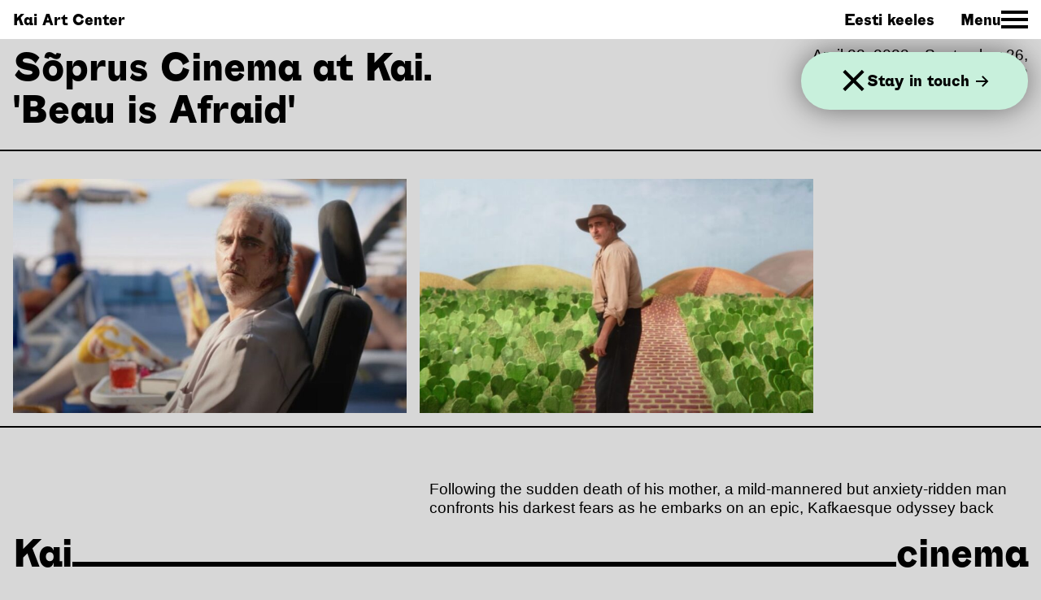

--- FILE ---
content_type: text/html; charset=utf-8
request_url: https://www.kai.center/en/movie/soprus-cinema-at-kai-beau-is-afraid
body_size: 13646
content:
<!doctype html>
<html data-n-head-ssr lang="en" data-n-head="%7B%22lang%22:%7B%22ssr%22:%22en%22%7D%7D">
  <head >
    <title>Sõprus Cinema at Kai. 'Beau is Afraid' | Kai Art Center</title><meta data-n-head="ssr" charset="utf-8"><meta data-n-head="ssr" name="viewport" content="width=device-width, initial-scale=1"><meta data-n-head="ssr" name="msapplication-TileColor" content="#000000"><meta data-n-head="ssr" name="theme-color" content="#ffffff"><meta data-n-head="ssr" name="facebook-domain-verification" content="dy6odv7nhchpwxw7efvk4oxetmep6w"><meta data-n-head="ssr" property="og:type" content="website"><meta data-n-head="ssr" property="og:url" content="https://www.kai.center/en/movie/soprus-cinema-at-kai-beau-is-afraid"><meta data-n-head="ssr" property="og:title" content="Sõprus Cinema at Kai. &#x27;Beau is Afraid&#x27; | Kai Art Center"><meta data-n-head="ssr" property="og:image" content="https://admin.kai.center/wp-content/uploads/2023/04/kõik-beau-hirmud.jpeg"><meta data-n-head="ssr" data-hid="description" name="description" content="A new contemporary art center in Noblessner port, Tallinn. Exhibitions, events, restaurants, a cinema, an international residency program and a co-working space."><meta data-n-head="ssr" property="og:description" content="A new contemporary art center in Noblessner port, Tallinn. Exhibitions, events, restaurants, a cinema, an international residency program and a co-working space."><link data-n-head="ssr" rel="icon" type="image/x-icon" href="/favicons/favicon.ico"><link data-n-head="ssr" rel="apple-touch-icon" sizes="180x180" href="/favicons/apple-touch-icon.png"><link data-n-head="ssr" rel="icon" type="image/png" sizes="32x32" href="/favicons/favicon-32x32.png"><link data-n-head="ssr" rel="icon" type="image/png" sizes="16x16" href="/favicons/favicon-16x16.png"><link data-n-head="ssr" rel="manifest" href="/favicons/site.webmanifest"><link data-n-head="ssr" rel="mask-icon" href="/favicons/safari-pinned-tab.svg" color="#494949"><link data-n-head="ssr" rel="preconnect" href="https://admin.kai.center/wp-json/www-api/v1/"><link data-n-head="ssr" rel="canonical" href="https://www.kai.center/en/movie/soprus-cinema-at-kai-beau-is-afraid"><link rel="preload" href="/_nuxt/7d2038a.js" as="script"><link rel="preload" href="/_nuxt/d450cbb.js" as="script"><link rel="preload" href="/_nuxt/f6a9f5e.js" as="script"><link rel="preload" href="/_nuxt/33faeef.js" as="script"><link rel="preload" href="/_nuxt/95a4c15.js" as="script"><style data-vue-ssr-id="03649a47:0 cc25a1a0:0 ef768268:0 3f08d638:0 79f62bc0:0 7842ead2:0 540eb6b6:0 4acea154:0 15a0cc28:0 6423d23c:0 19c00905:0 211bef2b:0 2d2c5aa6:0 16365f68:0 1e5c713e:0 f3fe8040:0 ed13e9b8:0 ba3f95ee:0">a,abbr,acronym,address,applet,article,aside,audio,b,big,blockquote,body,canvas,caption,center,cite,code,dd,del,details,dfn,div,dl,dt,em,embed,fieldset,figcaption,figure,footer,form,h1,h2,h3,h4,h5,h6,header,hgroup,html,i,iframe,img,ins,kbd,label,legend,li,mark,menu,nav,object,ol,output,p,pre,q,ruby,s,samp,section,small,span,strike,strong,summary,table,tbody,td,tfoot,th,thead,time,tr,tt,u,ul,var,video{border:none;margin:0;padding:0;vertical-align:baseline;-webkit-font-smoothing:antialiased;text-rendering:optimizeLegibility}*,:after,:before,html{box-sizing:border-box}article,aside,details,figcaption,figure,footer,header,hgroup,main,nav,section,summary{display:block}audio,canvas,video{display:inline-block}body{margin:0}ul{list-style-type:none}a{background:transparent;text-decoration:none}button{font-size:inherit;font-family:inherit;border:none;box-shadow:none;background-color:transparent;padding:0;color:inherit;margin:0;cursor:pointer;&:focus{outline:none}}button,input{line-height:normal}input[type=search]{-webkit-appearance:textfield}input[type=search]::-webkit-search-cancel-button,input[type=search]::-webkit-search-decoration{-webkit-appearance:none}button::-moz-focus-inner,input::-moz-focus-inner{border:0;padding:0}textarea{overflow:auto;vertical-align:top}img{display:inline-block;vertical-align:middle;max-width:100%;height:auto;-ms-interpolation-mode:bicubic}input:focus,textarea:focus{outline:0}input{margin:0;padding:0;-webkit-appearance:none;-moz-appearance:none;appearance:none}
.nuxt-progress{position:fixed;top:0;left:0;right:0;height:2px;width:0;opacity:1;transition:width .1s,opacity .4s;background-color:#fff;z-index:999999}.nuxt-progress.nuxt-progress-notransition{transition:none}.nuxt-progress-failed{background-color:red}
@font-face{font-family:"Alloy Grotesk";src:url(/_nuxt/fonts/AlloyGrotesk-ExtraBold.35c3b18.woff2) format("woff2"),url(/_nuxt/fonts/AlloyGrotesk-ExtraBold.701c383.woff) format("woff");font-weight:400;font-style:normal;font-display:swap}html{height:100%;scroll-behavior:smooth}body{position:relative;min-height:100%}a{color:#000;border-bottom:1px solid #000}a:hover{color:grey;border-bottom:0}ul{margin-top:1rem;margin-bottom:1rem}ul li{padding-left:2rem}ul li:last-child{margin-bottom:0}ul li:before{content:"";height:.078125rem;width:.078125rem;background-image:url("[data-uri]");background-size:1rem 1rem;background-repeat:no-repeat;background-position:0;padding-right:2rem;margin-left:-1.9rem}button,input,select,textarea{font-size:1rem;font-family:inherit}@media(min-width:640px){button,input,select,textarea{font-size:1.1875rem}}.responsive-embed{position:relative;padding-bottom:56.25%;height:0}.responsive-embed iframe,.responsive-embed video{position:absolute;top:0;left:0;width:100%;height:100%}html{font-size:16px}@media(min-width:1400px){html{font-size:1.1vw}}body{font-size:1rem;font-family:"Arial",Helvetica,Arial,sans-serif;line-height:1.25}@media(min-width:640px){body{font-size:1.1875rem}}h1,h2,h3,h4,h5,h6{font-weight:400}h1{font-size:2rem;line-height:1}@media(min-width:640px){h1{font-size:3rem}}h2{font-size:1rem}@media(min-width:640px){h2{font-size:1.1875rem}}h3{font-size:1rem}@media(min-width:640px){h3{font-size:1.1875rem}}h4{font-size:1rem}@media(min-width:640px){h4{font-size:1.1875rem}}h5{font-size:.8125rem}@media(min-width:640px){h5{font-size:1rem}}h6{font-size:.8125rem}@media(min-width:640px){h6{font-size:.8125rem}}h2,h3{font-weight:700;margin-top:3rem;margin-bottom:1rem}h2:first-child,h3:first-child{margin-top:0}.alignnone{margin-left:0;margin-right:0;max-width:100%;height:auto}.aligncenter{display:block;margin:1rem auto;height:auto}.alignleft,.alignright{margin-bottom:1rem;height:auto}@media(min-width:30rem){.alignleft{float:left;margin-right:1rem}.alignright{float:right;margin-left:1rem}}.screen-reader-text{position:absolute;width:1px;height:1px;padding:0;margin:-1px;overflow:hidden;clip:rect(0,0,0,0);border:0;color:#000;background:#fff}.tns-outer{padding:0!important}.tns-outer [hidden]{display:none!important}.tns-outer [aria-controls],.tns-outer [data-action]{cursor:pointer}.tns-slider{transition:all 0s}.tns-slider>.tns-item{box-sizing:border-box}.tns-horizontal.tns-subpixel{white-space:nowrap}.tns-horizontal.tns-subpixel>.tns-item{display:inline-block;vertical-align:top;white-space:normal}.tns-horizontal.tns-no-subpixel:after{content:"";display:table;clear:both}.tns-horizontal.tns-no-subpixel>.tns-item{float:left}.tns-horizontal.tns-carousel.tns-no-subpixel>.tns-item{margin-right:-100%}.tns-gallery,.tns-no-calc{position:relative;left:0}.tns-gallery{min-height:1px}.tns-gallery>.tns-item{position:absolute;left:-100%;transition:transform 0s,opacity 0s}.tns-gallery>.tns-slide-active{position:relative;left:auto!important}.tns-gallery>.tns-moving{transition:all .25s}.tns-autowidth{display:inline-block}.tns-lazy-img{transition:opacity .6s;opacity:.6}.tns-lazy-img.tns-complete{opacity:1}.tns-ah{transition:height 0s}.tns-ovh{overflow:hidden}.tns-visually-hidden{position:absolute;left:-10000em}.tns-transparent{opacity:0;visibility:hidden}.tns-fadeIn{opacity:1;filter:alpha(opacity=100);z-index:0}.tns-fadeOut,.tns-normal{opacity:0;filter:alpha(opacity=0);z-index:-1}.tns-vpfix{white-space:nowrap}.tns-vpfix>div,.tns-vpfix>li{display:inline-block}.tns-t-subp2{margin:0 auto;width:310px;position:relative;height:10px;overflow:hidden}.tns-t-ct{width:2333.3333333333%;width:2333.33333%;position:absolute;right:0}.tns-t-ct:after{content:"";display:table;clear:both}.tns-t-ct>div{width:1.4285714286%;width:1.42857%;height:10px;float:left}.page-enter-active,.page-leave-active{transition:opacity .2s}.page-enter,.page-leave-active{opacity:0}.main{padding-top:3rem}.button{font-size:inherit;padding:.2rem .4rem;border:2px solid #000;border-radius:3rem}.dev{outline:1px solid #912eff}.dev>*{outline:1px solid #5497ff}.dev>*>*{outline:1px solid #51feff}.dev>*>*>*{outline:1px solid red}.dev>*>*>* *{outline:1px solid #0f0}.no-scroll{overflow:hidden}.m-default,.m-index,.m-supporters{background-color:#fad7e1}.m-exhibition{background-color:#fff5c8!important}.m-cinema,.m-movie{background-color:#d7d7d7!important}.m-event{background-color:#e6c8b4!important}.m-coworking{background-color:#c8f0dc!important}.m-education{background-color:#c8b9d7!important}.m-residency{background-color:#d2ebfa!important}
.header[data-v-0f45fc7d]{width:100%;max-width:100%;margin-left:auto;margin-right:auto;display:flex;flex-flow:row wrap;padding-left:.5rem;padding-right:.5rem;font-family:"Alloy Grotesk",Helvetica,Arial,sans-serif;font-weight:400;align-items:center;justify-content:space-between;position:fixed;top:0;left:0;height:3rem;background-color:#fff;z-index:5}@media(min-width:640px){.header[data-v-0f45fc7d]{padding-left:1rem;padding-right:1rem}}.header a[data-v-0f45fc7d]{border-bottom:0}.header__navigation[data-v-0f45fc7d]{display:flex;align-items:center}
.language[data-v-fc8b2ebc]{margin-right:2rem}.language a[data-v-fc8b2ebc]{border-bottom:0}
.navigation-button[data-v-42bc788a]{display:flex;align-items:center;grid-gap:.35rem;gap:.35rem}.navigation-button[data-v-42bc788a]:hover{color:grey}.navigation-button:hover span[data-v-42bc788a]{background:grey}.navigation-toggle[data-v-42bc788a]{position:relative;width:33px;height:23px}.navigation-toggle span[data-v-42bc788a]{position:absolute;left:0;width:33px;height:4px;background:#000}.navigation-toggle span[data-v-42bc788a]:first-child{top:0}.navigation-toggle span[data-v-42bc788a]:nth-child(2){top:9px}.navigation-toggle span[data-v-42bc788a]:last-child{top:18px}.navigation-toggle.m-close span[data-v-42bc788a]:first-child{transform:translateY(9px) rotate(-45deg)}.navigation-toggle.m-close span[data-v-42bc788a]:nth-child(2){display:none}.navigation-toggle.m-close span[data-v-42bc788a]:last-child{transform:translateY(-9px) rotate(45deg)}
.navigation[data-v-03a38cf4]{position:fixed;padding-top:3rem;top:0;left:0;width:100%;height:100%;display:none;background-color:#fad7e1;overflow-y:auto;-webkit-overflow-scrolling:touch;z-index:4}@media(min-width:1000px){.navigation[data-v-03a38cf4]{overflow:hidden}}@media(min-width:640px){.navigation[data-v-03a38cf4]{height:auto}}.navigation.is-visible[data-v-03a38cf4]{display:block}
.secondary-navigation[data-v-6bc1e8c9]{width:100%;max-width:100%;margin-left:auto;margin-right:auto;display:flex;flex-flow:row wrap;padding-left:.5rem;padding-right:.5rem;font-family:"Alloy Grotesk",Helvetica,Arial,sans-serif;justify-content:space-between;align-items:center;flex-direction:row}@media(min-width:640px){.secondary-navigation[data-v-6bc1e8c9]{padding-left:1rem;padding-right:1rem}}@media(min-width:1000px){.secondary-navigation[data-v-6bc1e8c9]{height:3rem}}.secondary-navigation.m-border-top[data-v-6bc1e8c9]{border-bottom:2px solid #000}.secondary-navigation.m-burger[data-v-6bc1e8c9]{height:calc(100vh - 3rem)}.secondary-navigation__link[data-v-6bc1e8c9]{flex:0 0 50%;max-width:50%;padding:.5rem 0;border-bottom:2px solid}.secondary-navigation__link[data-v-6bc1e8c9]:hover{border-bottom:2px solid}.secondary-navigation__link[data-v-6bc1e8c9]:nth-last-of-type(-n+2):not(.m-burger .secondary-navigation__link){border-bottom:0}.m-burger .secondary-navigation__link[data-v-6bc1e8c9]{flex:0 0 100%;max-width:100%;font-size:2rem;padding:.5rem 0}@media(min-width:640px){.m-burger .secondary-navigation__link[data-v-6bc1e8c9]{font-size:3rem}}@media(min-width:1000px){.secondary-navigation__link[data-v-6bc1e8c9]{border-bottom:0;padding:0;flex:initial;max-width:none;width:auto}.secondary-navigation__link[data-v-6bc1e8c9]:hover{border-bottom:0}.secondary-navigation__link[data-v-6bc1e8c9]:last-child{margin-left:0;margin-right:0}.m-burger .secondary-navigation__link[data-v-6bc1e8c9]{border-bottom:3px solid}}
.page-header[data-v-d8d7184e]{flex:0 0 100%;max-width:100%;padding:.5rem}@media(min-width:640px){.page-header[data-v-d8d7184e]{padding-left:1rem;padding-right:1rem}}.page-header__title[data-v-d8d7184e]{font-family:"Alloy Grotesk",Helvetica,Arial,sans-serif}.page-header__title.m-breadcrumb[data-v-d8d7184e]{font-size:1.1875rem;font-family:"Arial",Helvetica,Arial,sans-serif;padding-bottom:0}.page-header__title a[data-v-d8d7184e]{border-bottom:0}.page-header__title a[data-v-d8d7184e]:hover{color:#000}.page-header__arrow[data-v-d8d7184e]{width:1rem;height:1rem}
.sub-title[data-v-508627a2]{width:100%;max-width:100%;margin-left:auto;margin-right:auto;display:flex;flex-flow:row wrap;justify-content:space-between}.sub-title__title[data-v-508627a2]{font-size:2rem;flex:0 0 100%;max-width:100%;font-family:"Alloy Grotesk",Helvetica,Arial,sans-serif;line-height:1.1}@media(min-width:1000px){.sub-title__title[data-v-508627a2]{font-size:3rem;flex:0 0 50%;max-width:50%}}.sub-title__date[data-v-508627a2]{flex:0 0 100%;max-width:100%}@media(min-width:1000px){.sub-title__date[data-v-508627a2]{flex:0 0 25%;max-width:25%;text-align:right}}
.page-first-content[data-v-1869cad4]{border-top:2px solid #000;border-bottom:2px solid #000;margin-bottom:1rem}@media(min-width:640px){.page-first-content[data-v-1869cad4]{margin-bottom:2rem}}
.image-slider[data-v-01e5f80c]{padding-left:.5rem;padding-right:.5rem;position:relative}@media(min-width:640px){.image-slider[data-v-01e5f80c]{padding-left:1rem;padding-right:1rem}}.image-slider.m-small[data-v-01e5f80c]{border:0;margin-bottom:3rem}.image-slider__next[data-v-01e5f80c],.image-slider__prev[data-v-01e5f80c]{position:absolute;top:50%;transform:translateY(-50%);background-color:#fff;border-radius:50%;width:2rem;height:2rem;line-height:0}@media(min-width:1200px){.image-slider__next[data-v-01e5f80c],.image-slider__prev[data-v-01e5f80c]{opacity:0}.image-slider:hover .image-slider__next[data-v-01e5f80c],.image-slider:hover .image-slider__prev[data-v-01e5f80c]{opacity:1}}.image-slider__next svg[data-v-01e5f80c],.image-slider__prev svg[data-v-01e5f80c]{width:1rem;height:1rem}.image-slider__prev[data-v-01e5f80c]{left:1rem}@media(min-width:1200px){.image-slider__prev[data-v-01e5f80c]{left:2rem}}.image-slider__next[data-v-01e5f80c]{right:1rem}@media(min-width:1200px){.image-slider__next[data-v-01e5f80c]{right:2rem}}
.page-section[data-v-60210cad]{width:100%;max-width:100%;margin-left:auto;margin-right:auto;display:flex;flex-flow:row wrap;padding-top:1rem;padding-bottom:1rem;border-top:2px solid #000;justify-content:space-between;margin-bottom:1rem}@media(min-width:640px){.page-section[data-v-60210cad]{padding-top:2rem;padding-bottom:2rem;margin-bottom:2rem}}.page-section.m-no-border[data-v-60210cad]{border-top:0}.page-section.m-first[data-v-60210cad]{margin-top:0}.page-section__header[data-v-60210cad]{flex:0 0 100%;max-width:100%;padding-left:.5rem;padding-right:.5rem;position:relative;font-family:"Alloy Grotesk",Helvetica,Arial,sans-serif;display:flex}@media(min-width:640px){.page-section__header[data-v-60210cad]{padding-left:1rem;padding-right:1rem}}.m-index .page-section__header[data-v-60210cad]{margin-bottom:2rem}@media(min-width:640px){.m-index .page-section__header[data-v-60210cad]{margin-bottom:0}}.m-show-title .page-section__header h2[data-v-60210cad]{display:inline-block}@media(min-width:640px){.m-show-title .page-section__header h2[data-v-60210cad]{position:-webkit-sticky;position:sticky;margin-bottom:auto;top:5rem}}@media(min-width:640px){.m-calendar .page-section__header h2[data-v-60210cad]{top:7.5rem}}@media(min-width:640px){.page-section__header[data-v-60210cad]{flex:0 0 25%;max-width:25%}.page-section__header h2[data-v-60210cad]{display:none}}.m-supporters .page-section__header h2[data-v-60210cad]{font-size:2rem}@media(min-width:640px){.m-supporters .page-section__header h2[data-v-60210cad]{font-size:3rem;display:block}}.page-section__header h2[data-v-60210cad]{font-weight:400}.page-section__header a[data-v-60210cad]{display:flex;align-items:center;border-bottom:0}.page-section__header a:hover svg[data-v-60210cad]{fill:grey}.page-section__header svg[data-v-60210cad]{width:1rem;height:1rem;margin-left:.25rem}.page-section__content[data-v-60210cad]{flex:0 0 100%;max-width:100%}@media(min-width:640px){.page-section__content[data-v-60210cad]{flex:0 0 75%;max-width:75%}}[data-v-60210cad] .page-section__content a:hover{color:#000}
.paragraph-container[data-v-7ad79700]{width:100%;max-width:100%;margin-left:auto;margin-right:auto;display:flex;flex-flow:row wrap;justify-content:flex-end}.paragraph[data-v-7ad79700]{flex:0 0 100%;max-width:100%;padding-left:.5rem;padding-right:.5rem}@media(min-width:640px){.paragraph[data-v-7ad79700]{padding-left:1rem;padding-right:1rem;flex:0 0 80%;max-width:80%}}
.footer[data-v-78ba44ee]{padding-top:.5rem;width:100%;max-width:100%;margin-left:auto;margin-right:auto;display:flex;flex-flow:row wrap;font-family:"Alloy Grotesk",Helvetica,Arial,sans-serif;padding-bottom:5rem}@media(min-width:640px){.footer[data-v-78ba44ee]{padding-top:1rem}}.footer a[data-v-78ba44ee],[data-v-78ba44ee] .footer__address a{border-bottom:0}.footer__address[data-v-78ba44ee]{flex:0 0 50%;max-width:50%;padding-left:.5rem;padding-right:.5rem;font-style:normal;margin-bottom:2rem}@media(min-width:640px){.footer__address[data-v-78ba44ee]{padding-left:1rem;padding-right:1rem;flex:0 0 33%;max-width:33%;margin-bottom:0}}@media(min-width:1000px){.footer__address[data-v-78ba44ee]{flex:0 0 25%;max-width:25%}}.footer__email[data-v-78ba44ee]{margin-top:1rem}@media(min-width:640px){.footer__email[data-v-78ba44ee]{margin-top:1rem}}.footer__opening-times[data-v-78ba44ee]{flex:0 0 50%;max-width:50%;padding-left:.5rem;padding-right:.5rem;margin-bottom:2rem}@media(min-width:640px){.footer__opening-times[data-v-78ba44ee]{padding-left:1rem;padding-right:1rem;flex:0 0 33%;max-width:33%;margin-bottom:0}}@media(min-width:1000px){.footer__opening-times[data-v-78ba44ee]{flex:0 0 25%;max-width:25%}}.footer__social[data-v-78ba44ee]{flex:0 0 33%;max-width:33%;padding-left:.5rem;padding-right:.5rem;display:flex;flex-direction:column;align-items:flex-start}@media(min-width:640px){.footer__social[data-v-78ba44ee]{padding-left:1rem;padding-right:1rem;text-align:right}}@media(min-width:1000px){.footer__social[data-v-78ba44ee]{flex:0 0 25%;max-width:25%;text-align:left;text-align:initial}}.footer__supporters[data-v-78ba44ee]{flex:0 0 66%;max-width:66%;padding-left:.5rem;padding-right:.5rem;display:flex;justify-content:flex-end}@media(min-width:640px){.footer__supporters[data-v-78ba44ee]{padding-left:1rem;padding-right:1rem;flex:0 0 40%;max-width:40%;margin-top:2rem;margin-left:auto;margin-right:auto}}@media(min-width:1000px){.footer__supporters[data-v-78ba44ee]{flex:0 0 25%;max-width:25%;margin-top:0;margin-right:0}}.footer__supporters a[data-v-78ba44ee]{flex:0 0 50%;max-width:50%;padding-left:.5rem;padding-right:.5rem;text-align:center}@media(min-width:640px){.footer__supporters a[data-v-78ba44ee]{padding-left:1rem;padding-right:1rem}}.footer__supporters a[data-v-78ba44ee]:hover{opacity:1}
.newsletter[data-v-87bafb92]{display:flex;justify-content:space-between;align-items:center;grid-gap:1rem;gap:1rem;position:fixed;top:3.5rem;left:.5rem;right:.5rem;border-radius:3rem;padding:1.5rem 3rem;background-color:#c8f0dc;box-shadow:0 0 37px 0 rgba(0,0,0,.5);z-index:3}@media(min-width:640px){.newsletter[data-v-87bafb92]{top:4rem;left:1rem}}@media(min-width:1000px){.newsletter[data-v-87bafb92]{left:auto;right:1rem}}.newsletter a[data-v-87bafb92]{font-size:1rem;font-family:"Alloy Grotesk",Helvetica,Arial,sans-serif;line-height:.9;display:flex;align-items:center;border-bottom:0;color:#000}@media(min-width:640px){.newsletter a[data-v-87bafb92]{font-size:1.1875rem}}.newsletter a[data-v-87bafb92]:hover{color:grey}.newsletter a:hover svg[data-v-87bafb92]{fill:grey}.newsletter svg[data-v-87bafb92]{width:1rem;height:1rem;margin-left:.5rem}.navigation-toggle[data-v-87bafb92]{position:absolute;top:50%;transform:translateY(-50%);right:.65rem}
.kai-section[data-v-2b65af58]{position:fixed;bottom:0;left:0;width:100%;transition:transform .5s ease;z-index:3}.kai-section.is-hidden[data-v-2b65af58]{transform:translateY(100%)}
.kai-section-item[data-v-2db07d4c]{width:100%;max-width:100%;margin-left:auto;margin-right:auto;display:flex;flex-flow:row wrap;padding-left:.5rem;padding-right:.5rem;align-items:center;background-color:#fad7e1;height:3.8461538462rem}@media(min-width:640px){.kai-section-item[data-v-2db07d4c]{padding-left:1rem;padding-right:1rem;height:5rem}}@media(min-width:640px){.navigation .primary-navigation .kai-section-item[data-v-2db07d4c]{min-height:0;height:auto;align-items:flex-end;padding-bottom:.5rem .7}}.kai-section-item__wrapper[data-v-2db07d4c]{width:100%;max-width:100%;margin-left:auto;margin-right:auto;display:flex;flex-flow:row wrap;align-items:baseline}.kai-section-item__title[data-v-2db07d4c]{font-size:2rem;font-family:"Alloy Grotesk",Helvetica,Arial,sans-serif}@media(min-width:640px){.kai-section-item__title[data-v-2db07d4c]{font-size:3rem}}.kai-section-item__title.m-name[data-v-2db07d4c]{text-transform:lowercase}.kai-section-item__border[data-v-2db07d4c]{flex-grow:1;position:relative}.kai-section-item__border[data-v-2db07d4c]:after{position:absolute;bottom:0;left:0;display:block;width:100%;height:.3rem;background-color:#000;content:""}@media(min-width:640px){.kai-section-item__border[data-v-2db07d4c]:after{height:.4rem}}</style>
  </head>
  <body class="m-movie" data-n-head="%7B%22class%22:%7B%22ssr%22:%22m-movie%22%7D%7D">
    <div data-server-rendered="true" id="__nuxt"><!----><div id="__layout"><div class="container"><header class="header" data-v-0f45fc7d><nav class="header__logo" data-v-0f45fc7d><a href="/en" class="nuxt-link-active" data-v-0f45fc7d>
        Kai Art Center
      </a></nav> <nav class="header__navigation" data-v-0f45fc7d><div class="language" data-v-fc8b2ebc data-v-0f45fc7d><a href="/film/kino-sopruse-kai-saal-koik-beau-hirmud" data-v-fc8b2ebc>
      Eesti keeles
    </a></div> <button aria-label="Toggle Site Navigation" class="navigation-button" data-v-42bc788a data-v-0f45fc7d><div data-v-42bc788a>
      Menu
    </div> <div class="navigation-toggle" data-v-42bc788a><span data-v-42bc788a></span> <span data-v-42bc788a></span> <span data-v-42bc788a></span></div></button></nav></header> <aside class="navigation" data-v-03a38cf4><nav class="secondary-navigation m-burger" data-v-6bc1e8c9 data-v-03a38cf4><a href="/en/exhibitions" class="secondary-navigation__link" data-v-6bc1e8c9>
      Exhibition
    </a><a href="/en/residency" class="secondary-navigation__link" data-v-6bc1e8c9>
      Residency
    </a><a href="/en/education" class="secondary-navigation__link" data-v-6bc1e8c9>
      Education
    </a><a href="/en/visitor-information" class="secondary-navigation__link" data-v-6bc1e8c9>
      Visitor information
    </a><a href="/en/news" class="secondary-navigation__link" data-v-6bc1e8c9>
      News
    </a><a href="/en/calendar" class="secondary-navigation__link" data-v-6bc1e8c9>
      Calendar
    </a><a href="/en/space-rental" class="secondary-navigation__link" data-v-6bc1e8c9>
      Space rental
    </a><a href="/en/about" class="secondary-navigation__link" data-v-6bc1e8c9>
      About
    </a></nav></aside> <main class="main"><div class="container"><header class="page-header" data-v-d8d7184e><h1 class="page-header__title" data-v-d8d7184e></h1> <section class="sub-title" data-v-508627a2 data-v-d8d7184e><h2 class="sub-title__title" data-v-508627a2>Sõprus Cinema at Kai. 'Beau is Afraid'</h2> <time class="sub-title__date" data-v-508627a2>April 28, 2023—September 26, 2023</time></section></header> <div class="page-first-content" data-v-1869cad4><!----></div> <section class="page-section page-block m-no-border" data-v-60210cad><header class="page-section__header" data-v-60210cad><!----> </header> <article class="page-section__content" data-v-60210cad><div class="paragraph-container" data-v-7ad79700><div class="paragraph" data-v-7ad79700><p>Following the sudden death of his mother, a mild-mannered but anxiety-ridden man confronts his darkest fears as he embarks on an epic, Kafkaesque odyssey back home.</p>
<p>&nbsp;</p>
<p>Ticket can be bought in advance <a href="https://kinosoprus.ee/en/movie/beau-afraid#buy-tickets" target="_blank" rel="noopener">here</a> or at Kai Art Center before the screening.</p>
<p>&nbsp;</p>
<p>Country: Canada, Finland, USA</p>
<p>Director: Ari Aster</p>
<p>Language: English</p>
<p>Subtitle Language: Estonian, Russian</p>
</div></div></article></section></div></main> <footer class="footer" data-v-78ba44ee><address class="footer__address" data-v-78ba44ee><div data-v-78ba44ee><p>Peetri 12, Noblessner<br />
Tallinn 10415, Estonia</p>
<p>Tel +372 529 3139</p>
</div> <p class="footer__email" data-v-78ba44ee><a href="mailto:info@kai.center" data-v-78ba44ee>info@kai.center</a></p></address> <div class="footer__opening-times" data-v-78ba44ee><div data-v-78ba44ee><div class="c-message_kit__gutter">
<div class="c-message_kit__gutter__right" role="presentation" data-qa="message_content">
<div class="c-message_kit__blocks c-message_kit__blocks--rich_text">
<div class="c-message__message_blocks c-message__message_blocks--rich_text">
<div class="p-block_kit_renderer" data-qa="block-kit-renderer">
<div class="p-block_kit_renderer__block_wrapper p-block_kit_renderer__block_wrapper--first">
<div class="p-rich_text_block" dir="auto">
<div class="p-rich_text_section">
<p>Kai cinema is open Wed-Sun. There is one screening every day at 6pm. Cinema schedule can be found in our calender or <a href="http://kinosoprus.ee">kinosoprus.ee</a></p>
</div>
</div>
</div>
</div>
</div>
</div>
</div>
</div>
</div></div> <nav class="footer__social" data-v-78ba44ee><a href="https://www.facebook.com/ecadc/" target="_blank" rel="noopener noreferrer" data-v-78ba44ee>
        Facebook
      </a><a href="https://www.instagram.com/kaicenter/" target="_blank" rel="noopener noreferrer" data-v-78ba44ee>
        Instagram
      </a><a href="https://www.tiktok.com/@kai.center" target="_blank" rel="noopener noreferrer" data-v-78ba44ee>
        TikTok
      </a><a href="https://www.subscribepage.com/m4b2z0_copy" target="_blank" rel="noopener noreferrer" data-v-78ba44ee>
        Join our mailing list
      </a></nav> <nav class="footer__supporters" data-v-78ba44ee><a href="http://www.ecadc.ee/" data-v-78ba44ee><svg baseProfile="tiny" xmlns="http://www.w3.org/2000/svg" viewBox="0 0 312.8 98.3" data-v-78ba44ee><path d="M85.2 97.3V74.7h.2l4.8 22.6H97l-5.2-24.2 5.1-20.3h-6.4l-5.1 20.1h-.2V52.8h-6.6v44.5h6.6zm-28 0h6l1.4-12.1h4.7l1.3 12.1h6.7l-5.1-44.5h-9.9l-5.1 44.5zm8-17.9l1.6-18.5h.4l1.4 18.5h-3.4zm-21 17.9V74.7h.2l4.8 22.6H56l-5.2-24.2 5.1-20.3h-6.4l-5.1 20.1h-.2V52.8h-6.6v44.5h6.6zm-20.1 0V74.7h.2l4.8 22.6h6.8l-5.2-24.2 5.1-20.3h-6.4l-5.1 20.1h-.2V52.8h-6.6v44.5h6.6zm-8.2 0v-5.8H7.6V75.9h7.8V70H7.6V58.6h8.1v-5.8H1v44.5h14.9zM94.5 18.1V8.5c0-5.8-4.6-7.5-8.7-7.5s-8.6 1.7-8.6 7.5v31.2c0 5.8 4.6 7.5 8.6 7.5 4.1 0 8.7-1.7 8.7-7.5V29.6h-6.6v9.6c0 2.3-.7 2.7-2 2.7-1.4 0-2.1-.5-2.1-2.7V9.1c0-2.2.7-2.7 2.1-2.7 1.3 0 2 .5 2 2.7v9.1h6.6zm-30-10.9h1.6c1.7 0 2.5.4 2.5 3.3v27.2c0 2.9-.8 3.3-2.5 3.3h-1.6V7.2zm-6.6 39.2h9.4c5.1 0 7.9-3.8 7.9-8.1V11.9c0-7.8-2.7-10.1-9.3-10.1h-8v44.6zm-21.8 0h6l1.4-12.1h4.7l1.3 12.1h6.7L51.1 1.9h-9.9l-5.1 44.5zm8-17.9L45.7 10h.4l1.4 18.5h-3.4zm-9.2-10.4V8.5c0-5.8-4.6-7.5-8.7-7.5s-8.6 1.7-8.6 7.5v31.2c0 5.8 4.6 7.5 8.6 7.5 4.1 0 8.7-1.7 8.7-7.5V29.6h-6.6v9.6c0 2.3-.7 2.7-2 2.7-1.4 0-2.1-.5-2.1-2.7V9.1c0-2.2.7-2.7 2.1-2.7 1.3 0 2 .5 2 2.7v9.1h6.6zm-19 28.3v-5.8H7.6V24.9h7.8v-5.8H7.6V7.7h8.1V1.9H1v44.5h14.9zM261.2 27.9h1.2v-4c0-.5.2-.9.5-1.3s.8-.6 1.4-.6h.4v-1.2h-.4c-.5 0-.9.2-1.2.5-.4.3-.6.6-.7.9V21h-1.1v6.9zm-7.9-4.1c0-.6.2-1.1.6-1.5.4-.4.8-.6 1.4-.6.8 0 1.3.3 1.6.9.2.3.3.7.3 1.2h-3.9zm2-3.1c-1 0-1.8.4-2.4 1.1-.6.7-.9 1.6-.9 2.7s.3 2 .9 2.7c.6.6 1.3 1 2.2 1 .4 0 .7 0 1-.1.5-.1 1-.4 1.3-.7.2-.2.4-.5.6-.8.2-.3.3-.6.3-.9h-1.2c-.1.3-.2.6-.4.8-.4.4-.8.6-1.5.6s-1.1-.2-1.5-.6c-.3-.4-.5-1-.5-1.7h5.1c0-.7 0-1.2-.1-1.5-.1-.5-.2-.9-.5-1.2-.2-.4-.6-.7-1.1-.9-.3-.4-.8-.5-1.3-.5m-7.6.1h-1v1h1v4.6c0 .5.1.8.3 1.1.2.3.6.4 1.1.4h.5c.1 0 .3 0 .4-.1v-.9h-.4c-.2 0-.4 0-.5-.1-.2-.1-.2-.2-.2-.5v-4.6h1.1v-1h-1.1v-2h-1.2v2.1zm-9 7.1h1.2v-3.7c0-.5 0-.8.1-1.1.1-.2.2-.5.4-.7.2-.3.5-.5.8-.6.2-.1.4-.1.7-.1.6 0 .9.2 1.1.7.1.3.2.6.2 1v4.4h1.2v-4.5c0-.7-.1-1.3-.3-1.6-.4-.7-1-1-2-1-.5 0-.9.1-1.2.3-.4.2-.7.5-1.1.9v-1h-1.1v7zm-7.9-4.1c0-.6.2-1.1.6-1.5.4-.4.8-.6 1.4-.6.7 0 1.3.3 1.6.9.2.3.3.7.3 1.2h-3.9zm2-3.1c-1 0-1.8.4-2.4 1.1-.6.7-.9 1.6-.9 2.7s.3 2 .9 2.7c.6.6 1.3 1 2.2 1 .4 0 .7 0 1-.1.5-.1 1-.4 1.3-.7.2-.2.4-.5.6-.8.2-.3.3-.6.3-.9h-1.2c-.1.3-.2.6-.4.8-.4.4-.9.6-1.5.6-.7 0-1.1-.2-1.5-.6-.3-.4-.5-1-.5-1.7h5.1c0-.7 0-1.2-.1-1.5-.1-.5-.2-.9-.5-1.2-.2-.4-.6-.7-1.1-.9-.3-.4-.8-.5-1.3-.5m-9.7-2.7c-1.4 0-2.5.5-3.3 1.5-.7.9-1.1 2.1-1.1 3.5 0 1.9.5 3.3 1.5 4.2.8.7 1.7 1 2.8 1 1.3 0 2.3-.4 3.1-1.2.6-.7 1-1.5 1.1-2.6h-1.3c-.1.6-.3 1.1-.6 1.5-.5.7-1.2 1.1-2.2 1.1-1 0-1.8-.4-2.3-1.1-.5-.7-.8-1.6-.8-2.7 0-1.4.3-2.4.9-3.1.6-.7 1.3-1 2.3-1 .8 0 1.4.2 1.8.5.4.4.7.9.8 1.5h1.3c-.1-.8-.4-1.5-1.1-2.2-.7-.6-1.7-.9-2.9-.9m-13.9 2.8h-.9v1h.9v4.6c0 .5.1.8.3 1.1.2.3.6.4 1.1.4h.5c.1 0 .3 0 .4-.1v-.9h-.4c-.2 0-.4 0-.5-.1-.2-.1-.2-.2-.2-.5v-4.6h1.1v-1h-1.1v-2h-1.2v2.1zm-9 7.1h1.2v-3.7c0-.5 0-.8.1-1.1.1-.2.2-.5.4-.7.2-.3.5-.5.9-.6.2-.1.4-.1.7-.1.6 0 .9.2 1.1.7.1.3.2.6.2 1v4.4h1.2v-4.5c0-.7-.1-1.3-.3-1.6-.4-.7-1-1-2-1-.5 0-.9.1-1.2.3-.4.2-.7.5-1.1.9v-1h-1.1v7zm-7.8-4.1c0-.6.2-1.1.6-1.5.4-.4.8-.6 1.4-.6.8 0 1.3.3 1.6.9.2.3.3.7.3 1.2h-3.9zm2-3.1c-1 0-1.8.4-2.4 1.1-.6.7-.9 1.6-.9 2.7s.3 2 .9 2.7c.6.6 1.3 1 2.2 1 .4 0 .7 0 1-.1.5-.1 1-.4 1.3-.7.2-.2.4-.5.6-.8.2-.3.3-.6.3-.9h-1.2c-.1.3-.2.6-.4.8-.4.4-.9.6-1.5.6-.7 0-1.1-.2-1.5-.6-.3-.4-.5-1-.5-1.7h5.1c0-.7 0-1.2-.1-1.5-.1-.5-.2-.9-.5-1.2-.2-.4-.6-.7-1.1-.9-.4-.4-.8-.5-1.3-.5m-15 7.2h1.2v-3.7c0-.9.2-1.5.5-1.9s.8-.5 1.2-.5c.5 0 .8.2 1 .5.1.2.2.6.2 1v4.6h1.2v-4.1c0-.7.2-1.2.5-1.6.3-.3.7-.5 1.2-.5.3 0 .6.1.9.3.2.2.4.5.4 1v4.9h1.2v-4.7c0-.6-.1-1.1-.3-1.5-.3-.7-1-1-1.9-1-.4 0-.8.1-1.2.3-.4.2-.7.5-.9.8-.2-.3-.3-.5-.5-.7-.3-.3-.8-.4-1.4-.4-.5 0-.9.1-1.3.4-.2.2-.5.4-.8.8v-1h-1.2v7zm-8.9 2.8h1.2v-3.6l.7.7c.4.2.8.4 1.3.4.7 0 1.3-.2 1.8-.6.8-.7 1.2-1.7 1.2-3.3 0-1.1-.3-2-.8-2.6-.6-.6-1.2-.9-2-.9-.5 0-1 .1-1.4.4-.3.2-.5.4-.8.7V21h-1.2v9.7zm3.1-3.6c-.8 0-1.4-.4-1.7-1.1-.2-.4-.2-.8-.2-1.4 0-.7.1-1.2.2-1.7.3-.8.9-1.2 1.7-1.2.8 0 1.4.4 1.7 1.2.2.4.2.9.2 1.4 0 .9-.2 1.6-.5 2.1-.4.4-.9.7-1.4.7m-8.9-6.5c-1 0-1.8.4-2.4 1-.6.7-.9 1.6-.9 2.8 0 1.1.3 2 .8 2.6.6.7 1.3 1 2.3 1 1.1 0 2-.4 2.5-1.1.5-.7.8-1.7.8-2.8 0-1.2-.3-2.1-.9-2.7-.6-.5-1.3-.8-2.2-.8m-.1 6.5c-.7 0-1.2-.2-1.5-.7-.3-.5-.5-1.1-.5-1.9 0-.8.2-1.4.5-2 .3-.6.8-.8 1.6-.8s1.4.3 1.7 1c.2.4.3.9.3 1.6 0 .7-.1 1.4-.4 2-.4.5-.9.8-1.7.8m-6.8.8h1.2v-9.6h-1.2v9.6zm-7.8-4.1c0-.6.2-1.1.6-1.5.4-.4.8-.6 1.4-.6.7 0 1.3.3 1.6.9.2.3.3.7.3 1.2H150zm2-3.1c-1 0-1.8.4-2.4 1.1-.6.7-.9 1.6-.9 2.7s.3 2 .9 2.7c.6.6 1.3 1 2.2 1 .4 0 .7 0 1-.1.5-.1 1-.4 1.3-.7.2-.2.4-.5.6-.8.2-.3.3-.6.3-.9h-1.2c-.1.3-.2.6-.4.8-.4.4-.9.6-1.5.6-.7 0-1.1-.2-1.5-.6-.3-.4-.5-1-.5-1.7h5.1c0-.7 0-1.2-.1-1.5-.1-.5-.2-.9-.5-1.2-.2-.4-.6-.7-1.1-.9-.4-.4-.8-.5-1.3-.5m-11.7.1l2.6 7h1.3l2.6-7h-1.3l-1.9 5.7-1.9-5.7h-1.4zm-7.1 3c0-.6.2-1.1.6-1.5.4-.4.8-.6 1.4-.6.8 0 1.3.3 1.6.9.2.3.3.7.3 1.2h-3.9zm2-3.1c-1 0-1.8.4-2.4 1.1-.6.7-.9 1.6-.9 2.7s.3 2 .9 2.7c.6.6 1.3 1 2.2 1 .4 0 .7 0 1-.1.5-.1 1-.4 1.3-.7.2-.2.4-.5.6-.8.2-.3.3-.6.3-.9H137c-.1.3-.2.6-.4.8-.4.4-.9.6-1.5.6-.7 0-1.1-.2-1.5-.6-.3-.4-.5-1-.5-1.7h5.1c0-.7 0-1.2-.1-1.5-.1-.5-.2-.9-.5-1.2-.2-.4-.6-.7-1.1-.9-.3-.4-.8-.5-1.3-.5m-13.6 7.2h3.8c1.6 0 2.8-.7 3.4-2.2.4-.8.6-1.8.6-2.8 0-1.3-.3-2.4-1-3.3-.7-.9-1.7-1.4-3-1.4h-3.8v9.7zm1.3-1.2v-7.4h2.3c1 0 1.8.3 2.2 1 .5.7.7 1.6.7 2.8 0 .3 0 .6-.1 1-.1.6-.3 1.1-.5 1.5-.3.5-.7.8-1.2 1-.3.1-.6.1-1.1.1h-2.3zM309.5 4h-1v1h1v4.6c0 .4.1.8.3 1.1.2.3.6.4 1.1.4h.5c.1 0 .3 0 .4-.1v-.9h-.4c-.2 0-.4 0-.5-.1-.2-.1-.2-.2-.2-.5V5h1.1V4h-1.1V2h-1.2v2zm-6.5 7.1h1.2V7c0-.5.2-.9.5-1.3s.8-.6 1.4-.6h.4V3.9h-.4c-.5 0-.9.2-1.2.5-.4.3-.6.6-.7.9V4H303v7.1zm-10.5 0h1.3l1-2.9h3.8l1 2.9h1.4l-3.5-9.6H296l-3.5 9.6zm2.7-4l1.5-4.3 1.5 4.3h-3zm-11.9 2.7L281.5 4h-1.3l2.6 7.2c-.1.2-.2.4-.3.7-.1.3-.2.5-.2.5l-.3.3c-.1.1-.3.1-.5.1h-.2c-.1 0-.2 0-.4-.1v1.1c.1 0 .2.1.3.1h.4c.7 0 1.2-.2 1.4-.6.3-.4.8-1.5 1.4-3.3.3-.8.6-1.7 1.1-2.9.6-1.6.9-2.6 1.1-3.1h-1.3l-2 5.8zm-8.5 1.3h1.2V7c0-.5.2-.9.5-1.3s.8-.6 1.4-.6h.4V3.9h-.3-.1c-.5 0-.9.2-1.2.5-.4.3-.6.6-.7.9V4h-1.1v7.1zm-6.9-4c-.7.1-1.2.3-1.6.7-.4.4-.6.9-.6 1.5s.2 1.1.6 1.5c.4.4.9.6 1.6.6.5 0 1-.1 1.5-.3.4-.2.8-.5 1-.8 0 .3.1.5.2.6.2.3.5.4.9.4h.4c.1 0 .2 0 .4-.1v-.9h-.4c-.2 0-.3 0-.3-.1s-.1-.2-.1-.3v-4c0-.7-.3-1.2-.8-1.5-.5-.3-1.2-.5-2-.5-.7 0-1.3.2-1.9.5-.5.3-.8.9-.8 1.8h1.1c0-.4.1-.6.3-.8.3-.3.7-.5 1.3-.5.5 0 .9.1 1.2.3.3.2.4.5.4.9 0 .2 0 .3-.1.5s-.3.3-.5.3l-1.8.2zm-.9 2.1c0-.5.2-.8.5-1 .2-.1.5-.2 1-.3l.7-.1c.2 0 .4-.1.7-.1.2-.1.4-.1.6-.2v.9c0 .7-.3 1.3-1 1.6-.4.2-.8.3-1.2.3-.3 0-.6-.1-.9-.3-.3-.2-.4-.5-.4-.8m-6.7 1.9h1.2V7c0-.5.2-.9.5-1.3s.8-.6 1.4-.6h.4V3.9h-.4c-.5 0-.9.2-1.2.5-.4.3-.6.6-.7.9V4h-1.1v7.1zm-6-7.3c-1 0-1.8.4-2.4 1-.6.7-.9 1.6-.9 2.8 0 1.1.3 2 .8 2.6.6.6 1.3 1 2.3 1 1.2 0 2-.4 2.5-1.1.5-.7.8-1.7.8-2.8 0-1.2-.3-2.1-.9-2.7-.5-.5-1.3-.8-2.2-.8m0 6.5c-.7 0-1.2-.2-1.5-.7-.3-.5-.5-1.1-.5-1.9 0-.8.2-1.4.5-2 .3-.6.8-.8 1.6-.8s1.4.3 1.7 1c.2.4.3.9.3 1.6 0 .7-.1 1.4-.4 2-.4.5-1 .8-1.7.8m-11.6 3.6h1.2v-3.6l.7.7c.4.2.8.3 1.3.3.7 0 1.3-.2 1.8-.6.8-.7 1.2-1.7 1.2-3.3 0-1.1-.3-2-.8-2.6-.6-.6-1.2-.9-2-.9-.5 0-1 .1-1.4.4-.3.2-.5.4-.8.7v-.9h-1.2v9.8zm3.1-3.6c-.8 0-1.4-.4-1.7-1.1-.2-.4-.2-.8-.2-1.4 0-.7.1-1.2.2-1.7.3-.8.9-1.2 1.7-1.2.8 0 1.4.4 1.7 1.2.2.4.2.9.2 1.4 0 .9-.2 1.6-.5 2.1-.4.4-.9.7-1.4.7m-15 .8h1.2V7.3c0-.9.2-1.5.5-1.9.4-.3.8-.5 1.2-.5.5 0 .8.2 1 .5.1.2.2.6.2 1V11h1.2V7c0-.7.2-1.2.5-1.6.3-.3.7-.5 1.2-.5.3 0 .6.1.9.3.2.2.4.5.4 1v4.9h1.2V6.4c0-.6-.1-1.1-.3-1.5-.3-.7-1-1-1.9-1-.4 0-.8.1-1.2.3-.4.2-.7.5-.9.8-.2-.3-.3-.5-.5-.7-.5-.3-.9-.4-1.5-.4-.5 0-.9.1-1.3.4-.2.2-.5.4-.8.8V4h-1.2v7.1zM223 7c0-.6.2-1.1.6-1.5.4-.4.8-.6 1.4-.6.7 0 1.3.3 1.6.8.2.3.3.7.3 1.2H223zm2-3.1c-1 0-1.8.4-2.4 1.1-.6.7-.9 1.6-.9 2.7s.3 2 .9 2.7c.6.6 1.3 1 2.2 1 .4 0 .7 0 1-.1.5-.1 1-.4 1.3-.7.2-.2.4-.5.6-.8.2-.3.3-.6.3-.9h-1.2c-.1.3-.2.6-.4.8-.4.4-.8.6-1.5.6s-1.1-.2-1.5-.6c-.3-.4-.5-1-.5-1.7h5.1c0-.7 0-1.2-.1-1.5-.1-.5-.2-.9-.5-1.2-.2-.4-.6-.7-1.1-.9-.3-.4-.8-.5-1.3-.5m-7.7.1h-1v1h1v4.6c0 .4.1.8.3 1.1.2.3.6.4 1.1.4h.5c.2 0 .3 0 .4-.1v-.9h-.4c-.2 0-.4 0-.5-.1-.2-.1-.2-.2-.2-.5V5h1.1V4h-1.1V2h-1.2v2zm-9 7.1h1.2V7.4c0-.5 0-.8.1-1.1.1-.2.2-.5.4-.7.2-.3.5-.5.9-.6h.6c.6 0 .9.2 1.1.7.1.3.2.6.2 1v4.4h1.2V6.6c0-.7-.1-1.3-.3-1.6-.4-.7-1-1-2-1-.5 0-.9.1-1.2.3-.4.2-.7.5-1.1.9V4h-1.1v7.1zm-5.9-7.3c-1 0-1.8.4-2.4 1-.6.7-.9 1.6-.9 2.8 0 1.1.3 2 .8 2.6.6.6 1.3 1 2.3 1 1.1 0 2-.4 2.5-1.1.5-.7.8-1.7.8-2.8 0-1.2-.3-2.1-.9-2.7-.5-.5-1.3-.8-2.2-.8m0 6.5c-.7 0-1.2-.2-1.5-.7-.3-.5-.5-1.1-.5-1.9 0-.8.2-1.4.5-2 .3-.6.8-.8 1.6-.8s1.4.3 1.7 1c.2.4.3.9.3 1.6 0 .7-.1 1.4-.4 2-.4.5-1 .8-1.7.8m-9.6-9.1c-1.4 0-2.5.5-3.3 1.5-.7.9-1.1 2.1-1.1 3.5 0 1.9.5 3.3 1.5 4.2.7.7 1.7 1 2.8 1 1.3 0 2.3-.4 3.1-1.2.6-.7 1-1.5 1.1-2.5h-1.3c-.1.6-.3 1.1-.6 1.5-.5.7-1.2 1.1-2.2 1.1-1 0-1.8-.4-2.3-1-.5-.7-.8-1.6-.8-2.7 0-1.4.3-2.4.9-3.1.6-.7 1.3-1 2.3-1 .8 0 1.4.2 1.8.5.4.4.7.9.8 1.5h1.3c-.1-.8-.4-1.5-1.1-2.2-.8-.8-1.7-1.1-2.9-1.1m-17.9 9.9h1.2V7.4c0-.5 0-.8.1-1.1.1-.2.2-.5.4-.7.2-.3.5-.5.8-.6.2-.1.4-.1.7-.1.6 0 .9.2 1.1.7.1.3.2.6.2 1V11h1.2V6.6c0-.7-.1-1.3-.3-1.6-.3-.7-1-1-2-1-.5 0-.9.1-1.2.3-.4.2-.7.5-1.1.9V4h-1.1v7.1zm-6.9-4c-.7.1-1.2.3-1.6.7-.4.4-.6.9-.6 1.5s.2 1.1.6 1.5c.4.4.9.6 1.6.6.5 0 1-.1 1.5-.3.4-.2.8-.5 1-.8 0 .3.1.5.2.6.2.3.5.4.9.4h.4c.1 0 .2 0 .4-.1v-.9h-.4c-.2 0-.3 0-.3-.1s-.1-.2-.1-.3v-4c0-.7-.3-1.2-.8-1.5-.5-.3-1.2-.5-2-.5-.7 0-1.3.2-1.9.5-.5.3-.8.9-.8 1.8h1.1c0-.4.1-.6.3-.8.3-.3.7-.5 1.3-.5.5 0 .9.1 1.2.3.3.2.4.5.4.9 0 .2 0 .3-.1.5s-.3.3-.5.3l-1.8.2zm-1 2.1c0-.5.2-.8.5-1 .2-.1.5-.2 1-.3l.7-.1c.2 0 .4-.1.7-.1.2-.1.4-.1.6-.2v.9c0 .7-.3 1.3-1 1.6-.4.2-.8.3-1.2.3-.3 0-.6-.1-.9-.3-.2-.2-.4-.5-.4-.8m-5.3-6.4h1.2V1.4h-1.2v1.4zm0 8.3h1.2v-7h-1.2v7zm-8.4 0h1.2V7.4c0-.5 0-.8.1-1.1.1-.2.2-.5.4-.7.2-.3.5-.5.8-.6h.7c.6 0 .9.2 1.1.7.1.3.2.6.2 1v4.4h1.2V6.6c0-.7-.1-1.3-.3-1.6-.3-.7-1-1-2-1-.4 0-.9.1-1.2.3-.4.2-.7.5-1.1.9V4h-1.1v7.1zm-5.9-7.3c-1 0-1.8.4-2.4 1-.6.7-.9 1.6-.9 2.8 0 1.1.3 2 .8 2.6.6.6 1.3 1 2.3 1 1.2 0 2-.4 2.5-1.1.5-.7.8-1.7.8-2.8 0-1.2-.3-2.1-.9-2.7-.5-.5-1.3-.8-2.2-.8m-.1 6.5c-.7 0-1.2-.2-1.5-.7-.3-.5-.5-1.1-.5-1.9 0-.8.2-1.4.5-2 .3-.6.8-.8 1.6-.8s1.4.3 1.7 1c.2.4.3.9.3 1.6 0 .7-.1 1.4-.4 2-.3.5-.9.8-1.7.8M139.8 4h-1v1h1v4.6c0 .4.1.8.3 1.1.2.3.6.4 1.1.4h.5c.1 0 .3 0 .4-.1v-.9h-.4c-.2 0-.4 0-.5-.1-.2-.1-.2-.2-.2-.5V5h1.1V4H141V2h-1.2v2zm-8.6 4.9c0 .7.3 1.3.7 1.8.4.5 1.2.7 2.2.7 1 0 1.7-.2 2.2-.7.5-.5.7-1 .7-1.6 0-.6-.2-1.1-.7-1.4-.3-.2-.9-.4-1.7-.6l-.8-.2c-.4-.1-.6-.2-.8-.3-.3-.2-.5-.4-.5-.7 0-.3.1-.5.4-.7.2-.2.6-.3 1-.3.7 0 1.2.2 1.4.5.2.2.3.5.3.7h1.1c0-.5-.1-.9-.4-1.3-.5-.6-1.2-.9-2.3-.9-.8 0-1.5.2-2 .6-.5.4-.7 1-.7 1.6 0 .6.3 1 .8 1.3.3.2.7.4 1.3.5l1 .2c.5.1.8.2 1 .3.3.2.4.4.4.7 0 .4-.2.7-.5.9-.3.2-.7.3-1.2.3-.8 0-1.3-.2-1.6-.6-.2-.2-.3-.5-.3-.9h-1zm-9.6 2.2h7.1V9.9h-5.8V6.7h5.3V5.5h-5.3V2.6h5.7V1.4h-7v9.7zM223.9 77.5c0 .7.3 1.3.7 1.8.4.5 1.2.7 2.2.7 1 0 1.7-.2 2.2-.7.5-.5.7-1 .7-1.6 0-.6-.2-1.1-.7-1.4-.3-.2-.9-.4-1.7-.6l-.8-.2c-.3-.1-.6-.2-.8-.3-.3-.2-.5-.4-.5-.7 0-.3.1-.5.4-.7.2-.2.6-.2 1-.2.7 0 1.2.2 1.4.5.2.2.3.5.3.7h1.1c0-.5-.1-.9-.4-1.3-.5-.6-1.3-.9-2.3-.9-.8 0-1.5.2-2 .6-.5.4-.7.9-.7 1.6 0 .6.3 1 .8 1.3.3.2.7.3 1.3.5l1 .2c.5.1.9.2 1 .3.3.2.4.4.4.7 0 .4-.2.7-.5.9-.3.2-.7.3-1.2.3-.7 0-1.3-.2-1.6-.6-.2-.2-.3-.5-.3-.9h-1zm-8.4-4.9v4.8c0 .6.1 1.1.3 1.4.4.7 1 1 2 1 .6 0 1.2-.2 1.6-.6.2-.2.4-.4.6-.7v1h1.1v-7h-1.2V76c0 .7-.1 1.2-.2 1.6-.3.7-.8 1.1-1.6 1.1-.6 0-.9-.2-1.1-.6-.1-.2-.2-.5-.2-.9v-4.7h-1.3zm-8 7.1h1.1V77l1-.9 2.2 3.6h1.5l-2.8-4.4 2.7-2.6h-1.5l-3 3V70h-1.1v9.7zm-8.3-2.2c0 .7.3 1.3.7 1.8.4.5 1.2.7 2.3.7 1 0 1.7-.2 2.2-.7.5-.5.7-1 .7-1.6 0-.6-.2-1.1-.7-1.4-.3-.2-.9-.4-1.7-.6l-.8-.2c-.3-.1-.6-.2-.8-.3-.3-.2-.5-.4-.5-.7 0-.3.1-.5.4-.7.2-.2.6-.2 1-.2.7 0 1.2.2 1.4.5.2.2.3.5.3.7h1.1c0-.5-.1-.9-.4-1.3-.5-.6-1.3-.9-2.3-.9-.8 0-1.5.2-2 .6-.5.4-.7.9-.7 1.6 0 .6.3 1 .8 1.3.3.2.7.3 1.3.5l1 .2c.5.1.8.2 1 .3.3.2.4.4.4.7 0 .4-.2.7-.5.9-.3.2-.7.3-1.2.3-.8 0-1.3-.2-1.6-.6-.2-.2-.3-.5-.3-.9h-1.1zm-7.5-1.9c0-.6.2-1.1.6-1.5.4-.4.8-.6 1.4-.6.7 0 1.3.3 1.6.8.2.3.3.7.3 1.2h-3.9zm2-3.1c-1 0-1.8.4-2.4 1.1-.6.7-.9 1.6-.9 2.7s.3 2 .9 2.7c.6.6 1.3 1 2.2 1 .4 0 .7 0 1-.1.5-.1 1-.4 1.3-.7.2-.2.4-.5.6-.8.2-.3.3-.6.3-.9h-1.2c-.1.3-.2.6-.4.8-.4.4-.8.6-1.5.6s-1.1-.2-1.5-.6c-.3-.4-.5-1-.5-1.7h5.1c0-.7 0-1.2-.1-1.5-.1-.5-.2-.9-.5-1.2-.2-.4-.6-.7-1.1-.9-.3-.4-.8-.5-1.3-.5m-10.9 7.2h1.1V77l1-.9 2.2 3.6h1.5l-2.9-4.4 2.7-2.6H187l-3 3V70h-1.1v9.7zm-8.4-2.2c0 .7.3 1.3.7 1.8.4.5 1.2.7 2.2.7 1 0 1.7-.2 2.2-.7.5-.5.7-1 .7-1.6 0-.6-.2-1.1-.7-1.4-.3-.2-.9-.4-1.7-.6l-.8-.2c-.4-.1-.6-.2-.8-.3-.3-.2-.5-.4-.5-.7 0-.3.1-.5.4-.7.2-.2.6-.2 1-.2.7 0 1.2.2 1.4.5.2.2.3.5.3.7h1.1c0-.5-.1-.9-.4-1.3-.5-.6-1.2-.9-2.3-.9-.8 0-1.5.2-2 .6-.5.4-.7.9-.7 1.6 0 .6.3 1 .8 1.3.3.2.7.3 1.3.5l1 .2c.5.1.8.2 1 .3.3.2.4.4.4.7 0 .4-.2.7-.5.9-.3.2-.7.3-1.2.3-.7 0-1.3-.2-1.6-.6-.2-.2-.3-.5-.3-.9h-1zm-8.3-4.9v4.8c0 .6.1 1.1.3 1.4.4.7 1 1 2 1 .6 0 1.2-.2 1.6-.6.2-.2.4-.4.6-.7v1h1.1v-7h-1.2V76c0 .7-.1 1.2-.2 1.6-.3.7-.8 1.1-1.6 1.1-.6 0-.9-.2-1.1-.6-.1-.2-.2-.5-.2-.9v-4.7h-1.3zm-6.2-.1c-1 0-1.7.4-2.2 1.1-.5.8-.8 1.6-.8 2.7s.3 2 .9 2.6c.6.7 1.2 1 2 1 .5 0 .9-.1 1.3-.3.4-.2.7-.5 1-.9v1h1.1V70h-1.1v3.5c-.3-.3-.5-.6-.7-.7-.5-.2-1-.3-1.5-.3m-1.8 3.7c0-.9.2-1.5.6-2 .4-.5.8-.7 1.4-.7.5 0 1 .2 1.3.6.4.4.5 1.1.5 2 0 .9-.2 1.6-.5 2-.3.5-.8.7-1.3.7-.7 0-1.2-.3-1.5-.8-.3-.4-.5-1-.5-1.8m-9.5 3.5h1.2V76c0-.5 0-.8.1-1.1.1-.2.2-.5.4-.7.2-.3.5-.5.8-.6.2-.1.4-.1.7-.1.5 0 .9.2 1.1.7.1.3.2.6.2 1v4.4h1.2v-4.5c0-.7-.1-1.3-.3-1.6-.4-.7-1-1-2-1-.5 0-.9.1-1.2.3-.4.2-.7.5-1.1.9v-1h-1.1v7zm-7.8-4.1c0-.6.2-1.1.6-1.5.4-.4.8-.6 1.4-.6.7 0 1.3.3 1.6.8.2.3.3.7.3 1.2h-3.9zm2-3.1c-1 0-1.8.4-2.4 1.1-.6.7-.9 1.6-.9 2.7s.3 2 .9 2.7c.6.6 1.3 1 2.2 1 .4 0 .7 0 1-.1.5-.1 1-.4 1.3-.7.2-.2.4-.5.6-.8.2-.3.3-.6.3-.9h-1.2c-.1.3-.2.6-.4.8-.4.4-.8.6-1.5.6s-1.1-.2-1.5-.6c-.3-.4-.5-1-.5-1.7h5.1c0-.7 0-1.2-.1-1.5-.1-.5-.2-.9-.5-1.2-.2-.4-.6-.7-1.1-.9-.3-.4-.8-.5-1.3-.5m-8.6 7.2h1.2v-4c0-.5.2-.9.5-1.3s.8-.6 1.4-.6h.4v-1.2h-.4c-.5 0-.9.2-1.2.5-.4.3-.6.6-.7.9v-1.2h-1.1v6.9zm-11 0h1.3l1-2.9h3.8l1 2.9h1.4l-3.5-9.6h-1.5l-3.5 9.6zm2.8-4l1.5-4.3 1.5 4.3h-3zM287.3 54.6h1.2v-1.3h-1.2v1.3zm0 8.3h1.2v-7h-1.2v7zm-4.8-7h-1v1h1v4.6c0 .4.1.8.3 1.1.2.3.6.4 1.1.4h.5c.1 0 .3 0 .4-.1V62h-.4c-.2 0-.4 0-.5-.1-.2-.1-.2-.2-.2-.5v-4.6h1.1v-1h-1.1v-2h-1.2v2.1zm-8.5 4.8c0 .7.3 1.3.7 1.8.4.5 1.2.7 2.2.7 1 0 1.7-.2 2.2-.7.5-.5.7-1 .7-1.6 0-.6-.2-1.1-.7-1.4-.3-.2-.9-.4-1.7-.6l-.8-.2c-.3-.1-.6-.2-.8-.3-.3-.2-.5-.4-.5-.7 0-.3.1-.5.4-.7.2-.2.6-.3 1-.3.7 0 1.2.2 1.4.5.2.2.3.5.3.7h1.1c0-.5-.1-.9-.4-1.3-.5-.6-1.2-.9-2.3-.9-.8 0-1.5.2-2 .6-.5.4-.7 1-.7 1.6 0 .6.3 1 .8 1.3.3.2.7.4 1.3.5l1 .2c.5.1.9.2 1 .3.3.2.4.4.4.7 0 .4-.2.7-.5.9-.3.2-.7.3-1.2.3-.7 0-1.3-.2-1.6-.6-.2-.2-.3-.5-.3-.9h-1zm-8.4 2.2h1.2v-3.7c0-.5 0-.8.1-1.1.1-.2.2-.5.4-.7.2-.3.5-.5.9-.6.2-.1.4-.1.7-.1.6 0 .9.2 1.1.7.1.3.2.6.2 1v4.4h1.2v-4.5c0-.7-.1-1.3-.3-1.6-.4-.7-1-1-2-1-.5 0-.9.1-1.2.3-.4.2-.7.5-1.1.9v-1h-1.1v7zm-8.5-7v4.8c0 .6.1 1.1.3 1.4.4.7 1 1 2 1 .6 0 1.2-.2 1.6-.5.2-.2.4-.4.6-.7v1h1.1v-7h-1.2v3.4c0 .7-.1 1.2-.2 1.6-.3.7-.8 1.1-1.6 1.1-.6 0-.9-.2-1.1-.6-.1-.2-.2-.5-.2-.9v-4.7h-1.3zm-10.1 7h1.3v-3.4l1.6-1.5 3.4 4.8h1.7l-4.2-5.7 4.1-3.9h-1.8l-4.8 4.7v-4.7H247v9.7zm-13-4.1c0-.6.2-1.1.6-1.5.4-.4.8-.6 1.4-.6.8 0 1.3.3 1.6.8.2.3.3.7.3 1.2H234zm2-3.1c-1 0-1.8.4-2.4 1.1-.6.7-.9 1.6-.9 2.7s.3 2 .9 2.7c.6.6 1.3 1 2.2 1 .4 0 .7 0 1-.1.5-.1 1-.4 1.3-.7.2-.2.4-.5.6-.8.2-.3.3-.6.3-.9h-1.2c-.1.3-.2.6-.4.8-.4.4-.8.6-1.5.6s-1.1-.2-1.5-.6c-.3-.4-.5-1-.5-1.7h5.1c0-.7 0-1.2-.1-1.5-.1-.5-.2-.9-.5-1.2-.2-.4-.6-.7-1.1-.9-.3-.4-.8-.5-1.3-.5m-11.3 5c0 .7.3 1.3.7 1.8.4.5 1.2.7 2.2.7 1 0 1.7-.2 2.2-.7.5-.5.7-1 .7-1.6 0-.6-.2-1.1-.7-1.4-.3-.2-.9-.4-1.7-.6l-.8-.2c-.3-.1-.6-.2-.8-.3-.3-.2-.5-.4-.5-.7 0-.3.1-.5.4-.7.2-.2.6-.3 1-.3.7 0 1.2.2 1.4.5.2.2.3.5.3.7h1.1c0-.5-.1-.9-.4-1.3-.5-.6-1.2-.9-2.3-.9-.8 0-1.5.2-2 .6-.5.4-.7 1-.7 1.6 0 .6.3 1 .8 1.3.3.2.7.4 1.3.5l1 .2c.5.1.8.2 1 .3.3.2.4.4.4.7 0 .4-.2.7-.5.9-.3.2-.7.3-1.2.3-.8 0-1.3-.2-1.6-.6-.2-.2-.3-.5-.3-.9h-1zm-3.7-1.4c0 .6-.1 1.1-.3 1.5-.3.8-.9 1.1-1.8 1.1-.5 0-1-.2-1.3-.6-.3-.4-.5-1-.5-1.8 0-.7.1-1.2.2-1.6.3-.8.9-1.2 1.7-1.2.6 0 1 .2 1.4.6.4.5.6 1.2.6 2m-2.1-3.6c-.8 0-1.5.3-2.1 1-.6.7-.9 1.6-.9 2.7 0 1.3.3 2.1.8 2.7.6.5 1.2.8 2 .8.5 0 1-.1 1.3-.3.3-.2.6-.4.8-.8 0 1-.1 1.6-.2 2-.3.6-.9 1-1.8 1-.6 0-1-.1-1.3-.4-.2-.2-.3-.4-.3-.7H216c.1.7.3 1.3.9 1.6.5.3 1.1.5 1.9.5 1.4 0 2.3-.5 2.8-1.4.3-.5.4-1.2.4-2.1v-6.4h-1v.9c-.2-.3-.5-.5-.7-.7-.4-.2-.9-.4-1.4-.4m-10.1 3.1c0-.6.2-1.1.6-1.5.4-.4.8-.6 1.4-.6.8 0 1.3.3 1.6.8.2.3.3.7.3 1.2h-3.9zm2-3.1c-1 0-1.8.4-2.4 1.1-.6.7-.9 1.6-.9 2.7s.3 2 .9 2.7c.6.6 1.3 1 2.2 1 .4 0 .7 0 1-.1.5-.1 1-.4 1.3-.7.2-.2.4-.5.6-.8.2-.3.3-.6.3-.9h-1.2c-.1.3-.2.6-.4.8-.4.4-.9.6-1.5.6s-1.1-.2-1.5-.6c-.3-.4-.5-1-.5-1.7h5.1c0-.7 0-1.2-.1-1.5-.1-.5-.2-.9-.5-1.2-.2-.4-.6-.7-1.1-.9-.3-.4-.8-.5-1.3-.5m-9.7 3.2c-.7.1-1.2.3-1.6.7-.4.4-.6.9-.6 1.5s.2 1.1.6 1.5c.4.4.9.6 1.6.6.5 0 1-.1 1.5-.3.4-.2.8-.5 1-.8 0 .3.1.5.2.6.2.3.5.4.9.4h.4c.1 0 .2 0 .4-.1v-1h-.4c-.2 0-.3 0-.3-.1-.1-.1-.1-.2-.1-.3v-4c0-.7-.3-1.2-.8-1.5-.5-.3-1.2-.5-2-.5-.7 0-1.3.2-1.9.5-.5.3-.8.9-.8 1.8h1.1c0-.4.1-.6.3-.8.3-.3.7-.5 1.3-.5.5 0 .9.1 1.2.3.3.2.4.5.4.9 0 .2 0 .3-.1.5s-.3.3-.5.3l-1.8.3zm-1 2.1c0-.4.2-.8.5-1 .2-.1.5-.2 1-.3l.7-.1c.2 0 .4-.1.7-.1.2-.1.4-.1.6-.2v.9c0 .7-.3 1.3-1 1.6-.4.2-.8.3-1.2.3-.3 0-.6-.1-.9-.3-.3-.2-.4-.4-.4-.8m-9.2-.3c0 .7.3 1.3.7 1.8.4.5 1.2.7 2.3.7 1 0 1.7-.2 2.2-.7.5-.5.7-1 .7-1.6 0-.6-.2-1.1-.7-1.4-.3-.2-.9-.4-1.7-.6l-.8-.2c-.3-.1-.6-.2-.8-.3-.3-.2-.5-.4-.5-.7 0-.3.1-.5.4-.7.2-.2.6-.3 1-.3.7 0 1.2.2 1.4.5.2.2.3.5.3.7h1.1c0-.5-.1-.9-.4-1.3-.5-.6-1.3-.9-2.3-.9-.8 0-1.5.2-2 .6-.5.4-.7 1-.7 1.6 0 .6.3 1 .8 1.3.3.2.7.4 1.3.5l1 .2c.5.1.9.2 1 .3.3.2.4.4.4.7 0 .4-.2.7-.5.9-.3.2-.7.3-1.2.3-.8 0-1.3-.2-1.6-.6-.2-.2-.3-.5-.3-.9h-1.1zm-6-1.8c-.7.1-1.2.3-1.6.7-.4.4-.6.9-.6 1.5s.2 1.1.6 1.5c.4.4.9.6 1.6.6.5 0 1-.1 1.5-.3.4-.2.8-.5 1-.8 0 .3.1.5.2.6.2.3.5.4.9.4h.4c.1 0 .2 0 .4-.1v-1h-.4c-.2 0-.3 0-.3-.1s-.1-.2-.1-.3v-4c0-.7-.3-1.2-.8-1.5-.5-.3-1.2-.5-2-.5-.7 0-1.3.2-1.9.5-.5.3-.8.9-.8 1.8h1.1c0-.4.1-.6.3-.8.3-.3.7-.5 1.3-.5.5 0 .9.1 1.2.3.3.2.4.5.4.9 0 .2 0 .3-.1.5s-.3.3-.5.3l-1.8.3zm-1 2.1c0-.4.2-.8.5-1 .2-.1.5-.2 1-.3l.7-.1c.2 0 .4-.1.7-.1.2-.1.4-.1.6-.2v.9c0 .7-.3 1.3-1 1.6-.4.2-.8.3-1.2.3-.3 0-.6-.1-.9-.3-.3-.2-.4-.4-.4-.8m-8-2.1c-.7.1-1.2.3-1.6.7-.4.4-.6.9-.6 1.5s.2 1.1.6 1.5c.4.4.9.6 1.6.6.5 0 1-.1 1.5-.3.4-.2.8-.5 1-.8 0 .3.1.5.2.6.2.3.5.4.9.4h.4c.1 0 .2 0 .4-.1v-1h-.4c-.2 0-.3 0-.3-.1s-.1-.2-.1-.3v-4c0-.7-.3-1.2-.8-1.5-.5-.3-1.2-.5-2-.5-.7 0-1.3.2-1.9.5-.5.3-.8.9-.8 1.8h1.1c0-.4.1-.6.3-.8.3-.3.7-.5 1.3-.5.5 0 .9.1 1.2.3.3.2.4.5.4.9 0 .2 0 .3-.1.5s-.3.3-.5.3l-1.8.3zm-1 2.1c0-.4.2-.8.5-1 .2-.1.5-.2 1-.3l.7-.1c.2 0 .4-.1.7-.1.2-.1.4-.1.6-.2v.9c0 .7-.3 1.3-1 1.6-.4.2-.8.3-1.2.3-.3 0-.6-.1-.9-.3-.2-.2-.4-.4-.4-.8M164 62.9h1.3v-3.4l1.6-1.5 3.5 4.8h1.7l-4.2-5.7 4.1-3.9h-2l-4.8 4.7v-4.7H164v9.7zm-9.5-8.3h1.2v-1.3h-1.2v1.3zm0 8.3h1.2v-7h-1.2v7zm-4.7-7h-.9v1h.9v4.6c0 .4.1.8.3 1.1.2.3.6.4 1.1.4h.5c.1 0 .3 0 .4-.1V62h-.4c-.2 0-.4 0-.5-.1-.2-.1-.2-.2-.2-.5v-4.6h1.1v-1H151v-2h-1.2v2.1zm-8.5 4.8c0 .7.3 1.3.7 1.8.4.5 1.2.7 2.2.7 1 0 1.7-.2 2.2-.7.5-.5.7-1 .7-1.6 0-.6-.2-1.1-.7-1.4-.3-.2-.9-.4-1.7-.6l-.8-.2c-.3-.1-.6-.2-.8-.3-.3-.2-.5-.4-.5-.7 0-.3.1-.5.4-.7.2-.2.6-.3 1-.3.7 0 1.2.2 1.4.5.2.2.3.5.3.7h1.1c0-.5-.1-.9-.4-1.3-.5-.6-1.3-.9-2.3-.9-.8 0-1.5.2-2 .6-.5.4-.7 1-.7 1.6 0 .6.3 1 .8 1.3.3.2.7.4 1.3.5l1 .2c.5.1.9.2 1 .3.3.2.4.4.4.7 0 .4-.2.7-.5.9-.3.2-.7.3-1.2.3-.7 0-1.3-.2-1.6-.6-.2-.2-.3-.5-.3-.9h-1zm-7.3-1.9c0-.6.2-1.1.6-1.5.4-.4.8-.6 1.4-.6.7 0 1.3.3 1.6.8.2.3.3.7.3 1.2H134zm2-3.1c-1 0-1.8.4-2.4 1.1-.6.7-.9 1.6-.9 2.7s.3 2 .9 2.7c.6.6 1.3 1 2.2 1 .4 0 .7 0 1-.1.5-.1 1-.4 1.3-.7.2-.2.4-.5.6-.8.2-.3.3-.6.3-.9h-1.2c-.1.3-.2.6-.4.8-.4.4-.9.6-1.5.6-.7 0-1.1-.2-1.5-.6-.3-.4-.5-1-.5-1.7h5.1c0-.7 0-1.2-.1-1.5-.1-.5-.2-.9-.5-1.2-.2-.4-.6-.7-1.1-.9-.3-.4-.8-.5-1.3-.5m-12.7 7.2h7.1v-1.1h-5.8v-3.3h5.3v-1.1h-5.3v-2.9h5.7v-1.2h-7v9.6z"></path></svg></a></nav></footer> <div class="newsletter" data-v-87bafb92><button aria-label="Close" class="navigation-button" data-v-42bc788a data-v-87bafb92><!----> <div class="navigation-toggle m-close" data-v-42bc788a><span data-v-42bc788a></span> <span data-v-42bc788a></span> <span data-v-42bc788a></span></div></button> <a href="https://www.subscribepage.com/m4b2z0_copy" target="_blank" data-v-87bafb92>
      Stay in touch <svg xmlns="http://www.w3.org/2000/svg" class="icon sprite-icons" data-v-87bafb92 data-v-87bafb92><use href="/_nuxt/23a969bc02219ff8195e1a32513470a0.svg#i-arrow-right" xlink:href="/_nuxt/23a969bc02219ff8195e1a32513470a0.svg#i-arrow-right" data-v-87bafb92 data-v-87bafb92></use></svg></a></div> <div class="kai-section m-footer" data-v-2b65af58><div class="kai-section-item m-movie" data-v-2db07d4c data-v-2b65af58><span class="kai-section-item__wrapper" data-v-2db07d4c><span class="kai-section-item__title" data-v-2db07d4c>Kai</span> <span class="kai-section-item__border" data-v-2db07d4c></span> <span class="kai-section-item__title m-name" data-v-2db07d4c>Cinema</span></span></div></div></div></div></div><script>window.__NUXT__=(function(a,b,c,d,e,f,g,h,i,j,k,l,m,n,o,p,q,r,s,t,u,v,w,x,y,z,A,B,C,D,E,F,G,H,I,J,K,L,M,N,O,P,Q,R,S,T,U,V,W,X,Y,Z,_,$,aa,ab,ac,ad,ae,af,ag,ah,ai,aj,ak,al){return {layout:"default",data:[{data:{ID:"9253",slug:q,title:"Sõprus Cinema at Kai. 'Beau is Afraid'",post_date:"2023-04-18 15:05:48",content:"\u003Cp\u003EFollowing the sudden death of his mother, a mild-mannered but anxiety-ridden man confronts his darkest fears as he embarks on an epic, Kafkaesque odyssey back home.\u003C\u002Fp\u003E\n\u003Cp\u003E&nbsp;\u003C\u002Fp\u003E\n\u003Cp\u003ETicket can be bought in advance \u003Ca href=\"https:\u002F\u002Fkinosoprus.ee\u002Fen\u002Fmovie\u002Fbeau-afraid#buy-tickets\" target=\"_blank\" rel=\"noopener\"\u003Ehere\u003C\u002Fa\u003E or at Kai Art Center before the screening.\u003C\u002Fp\u003E\n\u003Cp\u003E&nbsp;\u003C\u002Fp\u003E\n\u003Cp\u003ECountry: Canada, Finland, USA\u003C\u002Fp\u003E\n\u003Cp\u003EDirector: Ari Aster\u003C\u002Fp\u003E\n\u003Cp\u003ELanguage: English\u003C\u002Fp\u003E\n\u003Cp\u003ESubtitle Language: Estonian, Russian\u003C\u002Fp\u003E\n",thumbnail:{ID:r,title:s,url:c,alt:d,caption:d,description:d,width:b,height:a,srcset:D,sizes:{thumbnail:E,"thumbnail-width":i,"thumbnail-height":i,medium:F,"medium-width":l,"medium-height":t,medium_large:G,"medium_large-width":m,"medium_large-height":u,large:c,"large-width":b,"large-height":a,thumbnail_lqip:H,"thumbnail_lqip-width":n,"thumbnail_lqip-height":v,"1400px":c,"1400px-width":b,"1400px-height":a,"1600px":c,"1600px-width":b,"1600px-height":a,"1800px":c,"1800px-width":b,"1800px-height":a,"2000px":c,"2000px-width":b,"2000px-height":a,"2200px":c,"2200px-width":b,"2200px-height":a,"2400px":c,"2400px-width":b,"2400px-height":a,"2800px":c,"2800px-width":b,"2800px-height":a,"3200px":c,"3200px-width":b,"3200px-height":a,"3500px":c,"3500px-width":b,"3500px-height":a,"1536x1536":c,"1536x1536-width":b,"1536x1536-height":a,"2048x2048":c,"2048x2048-width":b,"2048x2048-height":a}},acf:{starting_datetime:I,ending_datetime:J,reocurring_event:w,has_related_event:j,excluded_dates:j,image_gallery:[{ID:r,id:r,title:s,filename:"kõik-beau-hirmud.jpeg",filesize:58926,url:c,link:"https:\u002F\u002Fwww.kai.center\u002Fen\u002Fmovie\u002Fsoprus-cinema-at-kai-beau-is-afraid\u002Fko%cc%83ik-beau-hirmud-2-2\u002F",alt:d,author:K,description:d,caption:d,name:"ko%cc%83ik-beau-hirmud-2-2",status:x,uploaded_to:L,date:M,modified:"2023-04-18 12:01:28",menu_order:e,mime_type:N,type:y,subtype:O,icon:z,width:b,height:a,sizes:{thumbnail:E,"thumbnail-width":i,"thumbnail-height":i,medium:F,"medium-width":l,"medium-height":t,medium_large:G,"medium_large-width":m,"medium_large-height":u,large:c,"large-width":b,"large-height":a,thumbnail_lqip:H,"thumbnail_lqip-width":n,"thumbnail_lqip-height":v,"1400px":c,"1400px-width":b,"1400px-height":a,"1600px":c,"1600px-width":b,"1600px-height":a,"1800px":c,"1800px-width":b,"1800px-height":a,"2000px":c,"2000px-width":b,"2000px-height":a,"2200px":c,"2200px-width":b,"2200px-height":a,"2400px":c,"2400px-width":b,"2400px-height":a,"2800px":c,"2800px-width":b,"2800px-height":a,"3200px":c,"3200px-width":b,"3200px-height":a,"3500px":c,"3500px-width":b,"3500px-height":a,"1536x1536":c,"1536x1536-width":b,"1536x1536-height":a,"2048x2048":c,"2048x2048-width":b,"2048x2048-height":a},srcset:D},{ID:P,id:P,title:s,filename:"kõik-beau-hirmud-.jpeg",filesize:75699,url:f,link:"https:\u002F\u002Fwww.kai.center\u002Fen\u002Fmovie\u002Fsoprus-cinema-at-kai-beau-is-afraid\u002Fko%cc%83ik-beau-hirmud-2\u002F",alt:d,author:K,description:d,caption:d,name:"ko%cc%83ik-beau-hirmud-2",status:x,uploaded_to:L,date:M,modified:"2023-04-18 12:01:55",menu_order:e,mime_type:N,type:y,subtype:O,icon:z,width:b,height:a,sizes:{thumbnail:"https:\u002F\u002Fadmin.kai.center\u002Fwp-content\u002Fuploads\u002F2023\u002F04\u002Fkõik-beau-hirmud--150x150.jpeg","thumbnail-width":i,"thumbnail-height":i,medium:"https:\u002F\u002Fadmin.kai.center\u002Fwp-content\u002Fuploads\u002F2023\u002F04\u002Fkõik-beau-hirmud--300x179.jpeg","medium-width":l,"medium-height":t,medium_large:"https:\u002F\u002Fadmin.kai.center\u002Fwp-content\u002Fuploads\u002F2023\u002F04\u002Fkõik-beau-hirmud--768x457.jpeg","medium_large-width":m,"medium_large-height":u,large:f,"large-width":b,"large-height":a,thumbnail_lqip:"https:\u002F\u002Fadmin.kai.center\u002Fwp-content\u002Fuploads\u002F2023\u002F04\u002Fkõik-beau-hirmud--45x27.jpeg","thumbnail_lqip-width":n,"thumbnail_lqip-height":v,"1400px":f,"1400px-width":b,"1400px-height":a,"1600px":f,"1600px-width":b,"1600px-height":a,"1800px":f,"1800px-width":b,"1800px-height":a,"2000px":f,"2000px-width":b,"2000px-height":a,"2200px":f,"2200px-width":b,"2200px-height":a,"2400px":f,"2400px-width":b,"2400px-height":a,"2800px":f,"2800px-width":b,"2800px-height":a,"3200px":f,"3200px-width":b,"3200px-height":a,"3500px":f,"3500px-width":b,"3500px-height":a,"1536x1536":f,"1536x1536-width":b,"1536x1536-height":a,"2048x2048":f,"2048x2048-width":b,"2048x2048-height":a},srcset:"https:\u002F\u002Fadmin.kai.center\u002Fwp-content\u002Fuploads\u002F2023\u002F04\u002Fkõik-beau-hirmud-.jpeg 840w, https:\u002F\u002Fadmin.kai.center\u002Fwp-content\u002Fuploads\u002F2023\u002F04\u002Fkõik-beau-hirmud--300x179.jpeg 300w, https:\u002F\u002Fadmin.kai.center\u002Fwp-content\u002Fuploads\u002F2023\u002F04\u002Fkõik-beau-hirmud--768x457.jpeg 768w, https:\u002F\u002Fadmin.kai.center\u002Fwp-content\u002Fuploads\u002F2023\u002F04\u002Fkõik-beau-hirmud--45x27.jpeg 45w"}],meta_title:d,meta_description:d,reocurring_dates:[{reocurring_starting_datetime:I,reocurring_ending_datetime:"2023-04-28 20:29:00"},{reocurring_starting_datetime:"2023-04-30 16:00:00",reocurring_ending_datetime:"2023-04-30 18:59:00"},{reocurring_starting_datetime:"2023-05-03 20:00:00",reocurring_ending_datetime:"2023-05-03 22:59:00"},{reocurring_starting_datetime:"2023-05-06 17:00:00",reocurring_ending_datetime:"2023-05-06 19:59:00"},{reocurring_starting_datetime:"2023-05-11 20:00:00",reocurring_ending_datetime:"2023-05-11 22:59:00"},{reocurring_starting_datetime:"2023-05-16 20:15:00",reocurring_ending_datetime:"2023-05-16 23:14:00"},{reocurring_starting_datetime:"2023-05-20 17:00:00",reocurring_ending_datetime:"2023-05-20 19:59:00"},{reocurring_starting_datetime:"2023-05-25 17:30:00",reocurring_ending_datetime:"2023-05-25 20:29:00"},{reocurring_starting_datetime:"2023-06-05 17:30:00",reocurring_ending_datetime:"2023-06-05 20:29:00"},{reocurring_starting_datetime:"2023-06-18 18:00:00",reocurring_ending_datetime:"2023-06-18 20:59:00"},{reocurring_starting_datetime:"2023-09-06 20:15:00",reocurring_ending_datetime:"2023-09-06 23:14:00"},{reocurring_starting_datetime:"2023-09-26 20:00:00",reocurring_ending_datetime:J}]},translations:{en:{slug:q},et:{slug:Q}}}}],fetch:{},error:R,state:{navState:j,siteData:{title:"Kai Art Center",description:"A new contemporary art center in Noblessner port, Tallinn. Exhibitions, events, restaurants, a cinema, an international residency program and a co-working space.",site_url:"https:\u002F\u002Fwww.kai.center",wp_menus:{secondary:[{title:S,slug:T,path:U,template:V},{title:W,slug:o,path:X,template:o},{title:Y,slug:p,path:Z,template:p},{title:"Visitor information",slug:"visitor-information",path:"\u002Fen\u002Fvisitor-information",template:"visitor-info"},{title:"News",slug:"news",path:"\u002Fen\u002Fnews",template:j},{title:"Calendar",slug:_,path:"\u002Fen\u002Fcalendar",template:_},{title:"Space rental",slug:"space-rental",path:"\u002Fen\u002Fspace-rental",template:"building"},{title:"About",slug:$,path:"\u002Fen\u002Fabout",template:$}],primary:[{title:S,slug:T,path:U,template:V},{title:aa,slug:A,path:"\u002Fen\u002Fcinema",template:A},{title:Y,slug:p,path:Z,template:p},{title:"Coworking space",slug:"coworking-space",path:"\u002Fen\u002Fcoworking-space",template:"coworking"},{title:"Events",slug:"events",path:"\u002Fen\u002Fevents",template:"event"},{title:W,slug:o,path:X,template:o}]},taxonomies:{"event-category":{"2":{term_id:ab,name:"Artist Talk",slug:"artist-talk",term_group:e,term_taxonomy_id:ab,taxonomy:h,description:d,parent:e,count:17,filter:g},"3":{term_id:ac,name:aa,slug:A,term_group:e,term_taxonomy_id:ac,taxonomy:h,description:d,parent:e,count:ad,filter:g},"4":{term_id:ae,name:"Exhibition Tour",slug:"exhibition-tour",term_group:e,term_taxonomy_id:ae,taxonomy:h,description:d,parent:e,count:B,filter:g},"5":{term_id:af,name:"Opening",slug:"opening",term_group:e,term_taxonomy_id:af,taxonomy:h,description:d,parent:e,count:4,filter:g},"6":{term_id:ag,name:"Other",slug:"other",term_group:e,term_taxonomy_id:ag,taxonomy:h,description:d,parent:e,count:42,filter:g},"7":{term_id:ah,name:"Party",slug:"party",term_group:e,term_taxonomy_id:ah,taxonomy:h,description:d,parent:e,count:1,filter:g},"8":{term_id:ai,name:"Performance",slug:"performance-en",term_group:e,term_taxonomy_id:ai,taxonomy:h,description:d,parent:e,count:2,filter:g},"9":{term_id:C,name:"Premiere",slug:"premiere",term_group:e,term_taxonomy_id:C,taxonomy:h,description:d,parent:e,count:ad,filter:g},"10":{term_id:aj,name:"Workshop",slug:"workshop",term_group:e,term_taxonomy_id:aj,taxonomy:h,description:d,parent:e,count:7,filter:g}},translation_priority:[{term_id:B,name:"Optional",slug:"optional-en",term_group:e,term_taxonomy_id:B,taxonomy:"translation_priority",description:d,parent:e,count:184,filter:g}]},options:{address:"\u003Cp\u003EPeetri 12, Noblessner\u003Cbr \u002F\u003E\nTallinn 10415, Estonia\u003C\u002Fp\u003E\n\u003Cp\u003ETel +372 529 3139\u003C\u002Fp\u003E\n",contact_email:"info@kai.center",front_page_image:{ID:ak,id:ak,title:"25.09.20_web-banner_Sirje_EN-01",filename:"25.09.20_web-banner_Sirje_EN-01.png",filesize:2424630,url:"https:\u002F\u002Fadmin.kai.center\u002Fwp-content\u002Fuploads\u002F2025\u002F10\u002F25.09.20_web-banner_Sirje_EN-01.png",link:"https:\u002F\u002Fwww.kai.center\u002Fen\u002F25-09-20_web-banner_sirje_en-01\u002F",alt:d,author:"18",description:d,caption:d,name:"25-09-20_web-banner_sirje_en-01",status:x,uploaded_to:e,date:al,modified:al,menu_order:e,mime_type:"image\u002Fpng",type:y,subtype:"png",icon:z,width:3990,height:1300,sizes:{thumbnail:"https:\u002F\u002Fadmin.kai.center\u002Fwp-content\u002Fuploads\u002F2025\u002F10\u002F25.09.20_web-banner_Sirje_EN-01-150x150.png","thumbnail-width":i,"thumbnail-height":i,medium:"https:\u002F\u002Fadmin.kai.center\u002Fwp-content\u002Fuploads\u002F2025\u002F10\u002F25.09.20_web-banner_Sirje_EN-01-300x98.png","medium-width":l,"medium-height":98,medium_large:"https:\u002F\u002Fadmin.kai.center\u002Fwp-content\u002Fuploads\u002F2025\u002F10\u002F25.09.20_web-banner_Sirje_EN-01-768x250.png","medium_large-width":m,"medium_large-height":250,large:"https:\u002F\u002Fadmin.kai.center\u002Fwp-content\u002Fuploads\u002F2025\u002F10\u002F25.09.20_web-banner_Sirje_EN-01-1024x334.png","large-width":1024,"large-height":334,thumbnail_lqip:"https:\u002F\u002Fadmin.kai.center\u002Fwp-content\u002Fuploads\u002F2025\u002F10\u002F25.09.20_web-banner_Sirje_EN-01-45x15.png","thumbnail_lqip-width":n,"thumbnail_lqip-height":C,"1400px":"https:\u002F\u002Fadmin.kai.center\u002Fwp-content\u002Fuploads\u002F2025\u002F10\u002F25.09.20_web-banner_Sirje_EN-01-1400x456.png","1400px-width":1400,"1400px-height":456,"1600px":"https:\u002F\u002Fadmin.kai.center\u002Fwp-content\u002Fuploads\u002F2025\u002F10\u002F25.09.20_web-banner_Sirje_EN-01-1600x521.png","1600px-width":1600,"1600px-height":521,"1800px":"https:\u002F\u002Fadmin.kai.center\u002Fwp-content\u002Fuploads\u002F2025\u002F10\u002F25.09.20_web-banner_Sirje_EN-01-1800x586.png","1800px-width":1800,"1800px-height":586,"2000px":"https:\u002F\u002Fadmin.kai.center\u002Fwp-content\u002Fuploads\u002F2025\u002F10\u002F25.09.20_web-banner_Sirje_EN-01-2000x652.png","2000px-width":2000,"2000px-height":652,"2200px":"https:\u002F\u002Fadmin.kai.center\u002Fwp-content\u002Fuploads\u002F2025\u002F10\u002F25.09.20_web-banner_Sirje_EN-01-2200x717.png","2200px-width":2200,"2200px-height":717,"2400px":"https:\u002F\u002Fadmin.kai.center\u002Fwp-content\u002Fuploads\u002F2025\u002F10\u002F25.09.20_web-banner_Sirje_EN-01-2400x782.png","2400px-width":2400,"2400px-height":782,"2800px":"https:\u002F\u002Fadmin.kai.center\u002Fwp-content\u002Fuploads\u002F2025\u002F10\u002F25.09.20_web-banner_Sirje_EN-01-2800x912.png","2800px-width":2800,"2800px-height":912,"3200px":"https:\u002F\u002Fadmin.kai.center\u002Fwp-content\u002Fuploads\u002F2025\u002F10\u002F25.09.20_web-banner_Sirje_EN-01-3200x1043.png","3200px-width":3200,"3200px-height":1043,"3500px":"https:\u002F\u002Fadmin.kai.center\u002Fwp-content\u002Fuploads\u002F2025\u002F10\u002F25.09.20_web-banner_Sirje_EN-01-3500x1140.png","3500px-width":3500,"3500px-height":1140,"1536x1536":"https:\u002F\u002Fadmin.kai.center\u002Fwp-content\u002Fuploads\u002F2025\u002F10\u002F25.09.20_web-banner_Sirje_EN-01-1536x500.png","1536x1536-width":1536,"1536x1536-height":a,"2048x2048":"https:\u002F\u002Fadmin.kai.center\u002Fwp-content\u002Fuploads\u002F2025\u002F10\u002F25.09.20_web-banner_Sirje_EN-01-2048x667.png","2048x2048-width":2048,"2048x2048-height":667},srcset:"https:\u002F\u002Fadmin.kai.center\u002Fwp-content\u002Fuploads\u002F2025\u002F10\u002F25.09.20_web-banner_Sirje_EN-01.png 3990w, https:\u002F\u002Fadmin.kai.center\u002Fwp-content\u002Fuploads\u002F2025\u002F10\u002F25.09.20_web-banner_Sirje_EN-01-300x98.png 300w, https:\u002F\u002Fadmin.kai.center\u002Fwp-content\u002Fuploads\u002F2025\u002F10\u002F25.09.20_web-banner_Sirje_EN-01-1024x334.png 1024w, https:\u002F\u002Fadmin.kai.center\u002Fwp-content\u002Fuploads\u002F2025\u002F10\u002F25.09.20_web-banner_Sirje_EN-01-768x250.png 768w, https:\u002F\u002Fadmin.kai.center\u002Fwp-content\u002Fuploads\u002F2025\u002F10\u002F25.09.20_web-banner_Sirje_EN-01-45x15.png 45w, https:\u002F\u002Fadmin.kai.center\u002Fwp-content\u002Fuploads\u002F2025\u002F10\u002F25.09.20_web-banner_Sirje_EN-01-1400x456.png 1400w, https:\u002F\u002Fadmin.kai.center\u002Fwp-content\u002Fuploads\u002F2025\u002F10\u002F25.09.20_web-banner_Sirje_EN-01-1600x521.png 1600w, https:\u002F\u002Fadmin.kai.center\u002Fwp-content\u002Fuploads\u002F2025\u002F10\u002F25.09.20_web-banner_Sirje_EN-01-1800x586.png 1800w, https:\u002F\u002Fadmin.kai.center\u002Fwp-content\u002Fuploads\u002F2025\u002F10\u002F25.09.20_web-banner_Sirje_EN-01-2000x652.png 2000w, https:\u002F\u002Fadmin.kai.center\u002Fwp-content\u002Fuploads\u002F2025\u002F10\u002F25.09.20_web-banner_Sirje_EN-01-1536x500.png 1536w, https:\u002F\u002Fadmin.kai.center\u002Fwp-content\u002Fuploads\u002F2025\u002F10\u002F25.09.20_web-banner_Sirje_EN-01-2048x667.png 2048w"},front_page_image_url:{title:d,url:"https:\u002F\u002Fkai.center\u002Fen\u002Fexhibition\u002Fsirje-runge-on-fragile-grounds-sirje-runge-and-light",target:k},front_page_video:j,front_page_video_poster:j,opening_times:"\u003Cdiv class=\"c-message_kit__gutter\"\u003E\n\u003Cdiv class=\"c-message_kit__gutter__right\" role=\"presentation\" data-qa=\"message_content\"\u003E\n\u003Cdiv class=\"c-message_kit__blocks c-message_kit__blocks--rich_text\"\u003E\n\u003Cdiv class=\"c-message__message_blocks c-message__message_blocks--rich_text\"\u003E\n\u003Cdiv class=\"p-block_kit_renderer\" data-qa=\"block-kit-renderer\"\u003E\n\u003Cdiv class=\"p-block_kit_renderer__block_wrapper p-block_kit_renderer__block_wrapper--first\"\u003E\n\u003Cdiv class=\"p-rich_text_block\" dir=\"auto\"\u003E\n\u003Cdiv class=\"p-rich_text_section\"\u003E\n\u003Cp\u003EKai cinema is open Wed-Sun. There is one screening every day at 6pm. Cinema schedule can be found in our calender or \u003Ca href=\"http:\u002F\u002Fkinosoprus.ee\"\u003Ekinosoprus.ee\u003C\u002Fa\u003E\u003C\u002Fp\u003E\n\u003C\u002Fdiv\u003E\n\u003C\u002Fdiv\u003E\n\u003C\u002Fdiv\u003E\n\u003C\u002Fdiv\u003E\n\u003C\u002Fdiv\u003E\n\u003C\u002Fdiv\u003E\n\u003C\u002Fdiv\u003E\n\u003C\u002Fdiv\u003E\n",social_media_links:[{social_media_link:{title:"Facebook",url:"https:\u002F\u002Fwww.facebook.com\u002Fecadc\u002F",target:k}},{social_media_link:{title:"Instagram",url:"https:\u002F\u002Fwww.instagram.com\u002Fkaicenter\u002F",target:k}},{social_media_link:{title:"TikTok",url:"https:\u002F\u002Fwww.tiktok.com\u002F@kai.center",target:k}},{social_media_link:{title:"Join our mailing list",url:"https:\u002F\u002Fwww.subscribepage.com\u002Fm4b2z0_copy",target:k}}]}},sessionStorage:{newsletterModal:w},i18n:{routeParams:{en:{item:q},et:{item:Q}}}},serverRendered:w,routePath:"\u002Fen\u002Fmovie\u002Fsoprus-cinema-at-kai-beau-is-afraid",config:{_app:{basePath:"\u002F",assetsPath:"\u002F_nuxt\u002F",cdnURL:R}}}}(500,840,"https:\u002F\u002Fadmin.kai.center\u002Fwp-content\u002Fuploads\u002F2023\u002F04\u002Fkõik-beau-hirmud.jpeg","",0,"https:\u002F\u002Fadmin.kai.center\u002Fwp-content\u002Fuploads\u002F2023\u002F04\u002Fkõik-beau-hirmud-.jpeg","raw","event-category",150,false,"_blank",300,768,45,"residency","education","soprus-cinema-at-kai-beau-is-afraid",9252,"kõik beau hirmud",179,457,27,true,"inherit","image","https:\u002F\u002Fadmin.kai.center\u002Fwp-includes\u002Fimages\u002Fmedia\u002Fdefault.png","cinema",35,15,"https:\u002F\u002Fadmin.kai.center\u002Fwp-content\u002Fuploads\u002F2023\u002F04\u002Fkõik-beau-hirmud.jpeg 840w, https:\u002F\u002Fadmin.kai.center\u002Fwp-content\u002Fuploads\u002F2023\u002F04\u002Fkõik-beau-hirmud-300x179.jpeg 300w, https:\u002F\u002Fadmin.kai.center\u002Fwp-content\u002Fuploads\u002F2023\u002F04\u002Fkõik-beau-hirmud-768x457.jpeg 768w, https:\u002F\u002Fadmin.kai.center\u002Fwp-content\u002Fuploads\u002F2023\u002F04\u002Fkõik-beau-hirmud-45x27.jpeg 45w","https:\u002F\u002Fadmin.kai.center\u002Fwp-content\u002Fuploads\u002F2023\u002F04\u002Fkõik-beau-hirmud-150x150.jpeg","https:\u002F\u002Fadmin.kai.center\u002Fwp-content\u002Fuploads\u002F2023\u002F04\u002Fkõik-beau-hirmud-300x179.jpeg","https:\u002F\u002Fadmin.kai.center\u002Fwp-content\u002Fuploads\u002F2023\u002F04\u002Fkõik-beau-hirmud-768x457.jpeg","https:\u002F\u002Fadmin.kai.center\u002Fwp-content\u002Fuploads\u002F2023\u002F04\u002Fkõik-beau-hirmud-45x27.jpeg","2023-04-28 17:30:00","2023-09-26 22:59:00","15",9253,"2023-04-18 11:39:43","image\u002Fjpeg","jpeg",9250,"kino-sopruse-kai-saal-koik-beau-hirmud",null,"Exhibition","exhibitions","\u002Fen\u002Fexhibitions","exhibition","Residency","\u002Fen\u002Fresidency","Education","\u002Fen\u002Feducation","calendar","about","Cinema",22,26,3,13,12,19,11,14,23,14768,"2025-10-03 09:22:42"));</script><script src="/_nuxt/7d2038a.js" defer></script><script src="/_nuxt/95a4c15.js" defer></script><script src="/_nuxt/d450cbb.js" defer></script><script src="/_nuxt/f6a9f5e.js" defer></script><script src="/_nuxt/33faeef.js" defer></script>
  </body>
</html>
